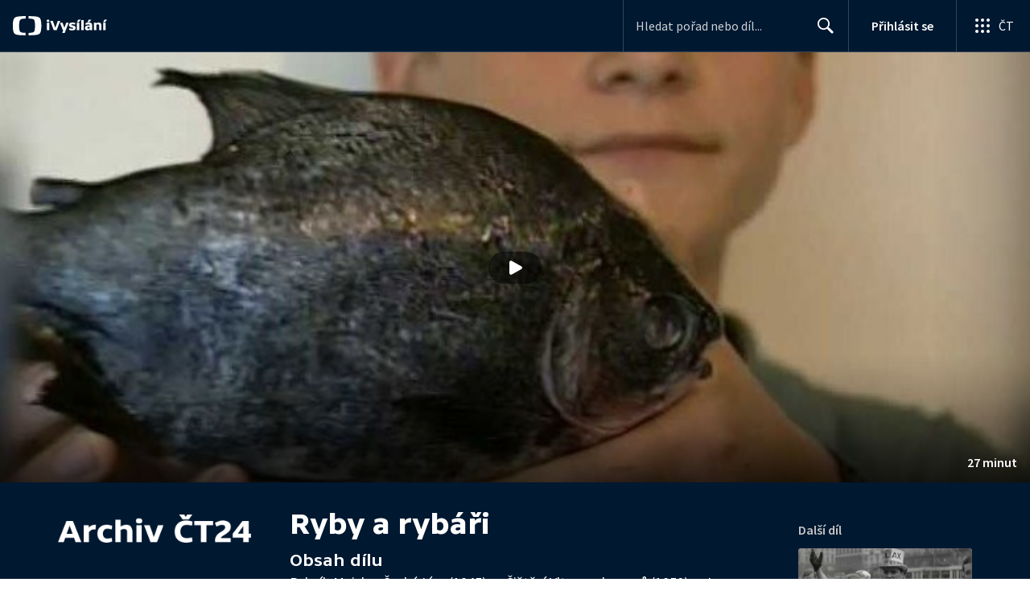

--- FILE ---
content_type: text/html; charset=utf-8
request_url: https://www.ceskatelevize.cz/porady/10116288585-archiv-ct24/217411058210011/
body_size: 55124
content:
<!DOCTYPE html><html lang="cs"><head><link as="style" href="https://ctfs.ceskatelevize.cz/static/v8.19/assets/common.css" rel="preload"/><link as="style" href="https://ctfs.ceskatelevize.cz/static/v8.19/assets/header.css" rel="preload"/><meta charSet="utf-8"/><link href="/ivysilani/favicon.ico" rel="icon" sizes="any"/><link href="/ivysilani/favicon.svg" rel="icon" type="image/svg+xml"/><link href="https://ctfs.ceskatelevize.cz/img/K1OH_yXzAqgyun5lr0zJC5mgaNuE78TnB2VXUZjmr4M/rs:fit:180:180/plain/s3/static/ivysilani/favicon.png" rel="apple-touch-icon"/><link href="/ivysilani/manifest.webmanifest" rel="manifest"/><meta content="width=device-width, initial-scale=1.0" name="viewport"/><link href="https://ctfs.ceskatelevize.cz/static/v8.19/assets/common.css" rel="stylesheet" type="text/css"/><link href="https://ctfs.ceskatelevize.cz/static/v8.19/assets/header.css" rel="stylesheet" type="text/css"/><script src="https://ctfs.ceskatelevize.cz/static/v8.19/assets/common.js" type="application/javascript"></script><script src="https://ctfs.ceskatelevize.cz/static/v8.19/assets/header.js" type="application/javascript"></script><title>Ryby a rybáři - Archiv ČT24 | Česká televize</title><link href="https://www.ceskatelevize.cz/porady/10116288585-archiv-ct24/217411058210011/" rel="canonical"/><meta content="@CzechTV" name="twitter:site" property="twitter:site"/><meta content="44097371" name="twitter:site:id" property="twitter:site:id"/><meta content="summary_large_image" name="twitter:card" property="twitter:card"/><meta content="video.episode" name="og:type" property="og:type"/><meta content="index, follow" name="robots" property="robots"/><meta content="Rybník Mnich u České Lípy (1945) — Čištění Vltavy od sumců (1950) — Lov pstruhů pomocí elektrického proudu (1956) — Závody v lovení ryb v Čelákovicích (1959) — Mistrovství republiky v rybolovu (1965) — Jan Werich oslavuje rybařením (1965) — Dlouholetý rybář Josef Michálek chytil velkého sumce (1974) — Statisíce ryb v blízkosti elektrárny (1978) — Výlov komorových rybníků s plůdkem kapra (1980) — Rybář Josef Kosař ulovil mohutného sumce (1981) — První noční závody rybářů (1981) — Týdenní táboření pro pionýry jako odměna od Českého rybářského svazu (1981) — Výzkumný ústav rybářský a hydrobiologický (1981) — Zájmový kroužek sportovního rybolovu pro děti (1982) — Střední rybářská technická škola - praktické maturitní zkoušky (1983) — Rybářské pruty z dutého laminátu (1984) — 16. ročník rybářského klání mladých rybářů (1984) — Výroba rybářských vlasců (1985) — Soutěž zručnosti rybářské mládeže (1988) — Velká cena Hradce Králové - závod dvojic v lovu ryb udicí (1989) — Výroba síťoviny (1989) — Mimořádný sjezd Českého rybářského svazu (1990) — Úlovek osmi neobvykle velkých sumců (1997) — Mladík ulovil piraňu (1998) — Jiří Černý ulovil mohutného tolstolobika (1998) — Rybaření na pražských vltavských březích (1999) — Lososi se vrátili do českých řek (2002) — Mušovský gibon - obří kapr (2004) — Záchrana úhořů (2005)" name="description" property="description"/><meta content="Ryby a rybáři - Archiv ČT24 | Česká televize" name="og:title" property="og:title"/><meta content="https://www.ceskatelevize.cz/porady/10116288585-archiv-ct24/217411058210011/" name="og:url" property="og:url"/><meta content="https://ctfs.ceskatelevize.cz/img/u3pBKj_FXrOHbo1VxP5L1zyOaQF3OrSY6yjSkS-R9yE/rs:fit:1005:565/plain/s3/porady-s3/episode/6488455aa713ac872008102d/card/archiv-ct24-102-1714581577.jpg" name="og:image" property="og:image"/><meta content="https://player.ceskatelevize.cz/?origin=iVysilani&amp;autoStart=true&amp;width=100%25&amp;client=iVysilaniWeb&amp;title=Ryby+a+ryb%C3%A1%C5%99i&amp;IDEC=217411058210011" name="og:video" property="og:video"/><meta content="Rybník Mnich u České Lípy (1945) — Čištění Vltavy od sumců (1950) — Lov pstruhů pomocí elektrického proudu (1956) — Závody v lovení ryb v Čelákovicích (1959) — Mistrovství republiky v rybolovu (1965) — Jan Werich oslavuje rybařením (1965) — Dlouholetý rybář Josef Michálek chytil velkého sumce (1974) — Statisíce ryb v blízkosti elektrárny (1978) — Výlov komorových rybníků s plůdkem kapra (1980) — Rybář Josef Kosař ulovil mohutného sumce (1981) — První noční závody rybářů (1981) — Týdenní táboření pro pionýry jako odměna od Českého rybářského svazu (1981) — Výzkumný ústav rybářský a hydrobiologický (1981) — Zájmový kroužek sportovního rybolovu pro děti (1982) — Střední rybářská technická škola - praktické maturitní zkoušky (1983) — Rybářské pruty z dutého laminátu (1984) — 16. ročník rybářského klání mladých rybářů (1984) — Výroba rybářských vlasců (1985) — Soutěž zručnosti rybářské mládeže (1988) — Velká cena Hradce Králové - závod dvojic v lovu ryb udicí (1989) — Výroba síťoviny (1989) — Mimořádný sjezd Českého rybářského svazu (1990) — Úlovek osmi neobvykle velkých sumců (1997) — Mladík ulovil piraňu (1998) — Jiří Černý ulovil mohutného tolstolobika (1998) — Rybaření na pražských vltavských březích (1999) — Lososi se vrátili do českých řek (2002) — Mušovský gibon - obří kapr (2004) — Záchrana úhořů (2005)" name="og:description" property="og:description"/><meta content="Ryby a rybáři - Archiv ČT24 | Česká televize" name="twitter:title" property="twitter:title"/><meta content="https://ctfs.ceskatelevize.cz/img/u3pBKj_FXrOHbo1VxP5L1zyOaQF3OrSY6yjSkS-R9yE/rs:fit:1005:565/plain/s3/porady-s3/episode/6488455aa713ac872008102d/card/archiv-ct24-102-1714581577.jpg" name="twitter:image" property="twitter:image"/><meta content="Ryby a rybáři - Archiv ČT24 | Česká televize" name="twitter:image:alt" property="twitter:image:alt"/><meta content="Rybník Mnich u České Lípy (1945) — Čištění Vltavy od sumců (1950) — Lov pstruhů pomocí elektrického proudu (1956) — Závody v lovení ryb v Čelákovicích (1959) — Mistrovství republiky v rybolovu (1965) — Jan Werich oslavuje rybařením (1965) — Dlouholetý rybář Josef Michálek chytil velkého sumce (1974) — Statisíce ryb v blízkosti elektrárny (1978) — Výlov komorových rybníků s plůdkem kapra (1980) — Rybář Josef Kosař ulovil mohutného sumce (1981) — První noční závody rybářů (1981) — Týdenní táboření pro pionýry jako odměna od Českého rybářského svazu (1981) — Výzkumný ústav rybářský a hydrobiologický (1981) — Zájmový kroužek sportovního rybolovu pro děti (1982) — Střední rybářská technická škola - praktické maturitní zkoušky (1983) — Rybářské pruty z dutého laminátu (1984) — 16. ročník rybářského klání mladých rybářů (1984) — Výroba rybářských vlasců (1985) — Soutěž zručnosti rybářské mládeže (1988) — Velká cena Hradce Králové - závod dvojic v lovu ryb udicí (1989) — Výroba síťoviny (1989) — Mimořádný sjezd Českého rybářského svazu (1990) — Úlovek osmi neobvykle velkých sumců (1997) — Mladík ulovil piraňu (1998) — Jiří Černý ulovil mohutného tolstolobika (1998) — Rybaření na pražských vltavských březích (1999) — Lososi se vrátili do českých řek (2002) — Mušovský gibon - obří kapr (2004) — Záchrana úhořů (2005)" name="twitter:description" property="twitter:description"/><meta name="next-head-count" content="29"/><meta content="app-id=436780264" name="apple-itunes-app"/><script>var dataLayer = dataLayer || [];dataLayer.push({
                "page": { "section": "iVysilani" },
                "app": {"version": "1.175.0", "platform": "Web"
              }})</script><script>(function(w,d,s,l,i){w[l]=w[l]||[];w[l].push({'gtm.start':
new Date().getTime(),event:'gtm.js'});var f=d.getElementsByTagName(s)[0],
j=d.createElement(s),dl=l!='dataLayer'?'&l='+l:'';j.async=true;j.src=
'https://www.googletagmanager.com/gtm.js?id='+i+dl;var n=d.querySelector('[nonce]');
n&&j.setAttribute('nonce',n.nonce||n.getAttribute('nonce'));f.parentNode.insertBefore(j,f);
})(window,document,'script','dataLayer','GTM-WR543Z2');
</script><link as="style" href="https://ctfs.ceskatelevize.cz/static/assets/css/fonts.css" rel="preload"/><link href="https://ctfs.ceskatelevize.cz/static/assets/css/fonts.css" rel="stylesheet"/><link href="https://ctfs.ceskatelevize.cz/static" rel="dns-prefetch"/><link crossorigin="anonymous" href="https://ctfs.ceskatelevize.cz/static" rel="preconnect"/><script>window.ctGetConsentStatus = Promise.race([new Promise((resolve) => {
      window.ctSetConsentStatus = resolve;
  }), new Promise((_, reject) =>
  { setTimeout(() => reject(new Error("Consent status unavailable")), 60000) })]);</script><script async="" src="https://ctfs.ceskatelevize.cz/static/scripts/cmp/v2.1/cmp.js" type="text/javascript"></script><link rel="preload" href="https://ctfs.ceskatelevize.cz/ivysilani/_next/static/css/ab75137477b02190.css" as="style"/><link rel="stylesheet" href="https://ctfs.ceskatelevize.cz/ivysilani/_next/static/css/ab75137477b02190.css" data-n-g=""/><link rel="preload" href="https://ctfs.ceskatelevize.cz/ivysilani/_next/static/css/751f7b4c50c9daf4.css" as="style"/><link rel="stylesheet" href="https://ctfs.ceskatelevize.cz/ivysilani/_next/static/css/751f7b4c50c9daf4.css" data-n-p=""/><link rel="preload" href="https://ctfs.ceskatelevize.cz/ivysilani/_next/static/css/79296d6991dccbda.css" as="style"/><link rel="stylesheet" href="https://ctfs.ceskatelevize.cz/ivysilani/_next/static/css/79296d6991dccbda.css" data-n-p=""/><noscript data-n-css=""></noscript><script defer="" nomodule="" src="https://ctfs.ceskatelevize.cz/ivysilani/_next/static/chunks/polyfills-c67a75d1b6f99dc8.js"></script><script src="https://ctfs.ceskatelevize.cz/ivysilani/_next/static/chunks/webpack-accfc53a56c894c3.js" defer=""></script><script src="https://ctfs.ceskatelevize.cz/ivysilani/_next/static/chunks/framework-fcde0cfcf1dbecfa.js" defer=""></script><script src="https://ctfs.ceskatelevize.cz/ivysilani/_next/static/chunks/main-21c6d520751cd8cb.js" defer=""></script><script src="https://ctfs.ceskatelevize.cz/ivysilani/_next/static/chunks/pages/_app-8fe85aec572c81cd.js" defer=""></script><script src="https://ctfs.ceskatelevize.cz/ivysilani/_next/static/chunks/9740-ac9e3d219c55fb02.js" defer=""></script><script src="https://ctfs.ceskatelevize.cz/ivysilani/_next/static/chunks/763-97614a29351f440d.js" defer=""></script><script src="https://ctfs.ceskatelevize.cz/ivysilani/_next/static/chunks/118-afb5dfa3bb372b7a.js" defer=""></script><script src="https://ctfs.ceskatelevize.cz/ivysilani/_next/static/chunks/3367-c14fcb8166d518b9.js" defer=""></script><script src="https://ctfs.ceskatelevize.cz/ivysilani/_next/static/chunks/3107-fe2019b15533a9f4.js" defer=""></script><script src="https://ctfs.ceskatelevize.cz/ivysilani/_next/static/chunks/637-9aaa3be1cd003b6d.js" defer=""></script><script src="https://ctfs.ceskatelevize.cz/ivysilani/_next/static/chunks/6875-63c382d3d4225976.js" defer=""></script><script src="https://ctfs.ceskatelevize.cz/ivysilani/_next/static/chunks/3988-15eff89882d9542b.js" defer=""></script><script src="https://ctfs.ceskatelevize.cz/ivysilani/_next/static/chunks/3256-db9843b5e5c853fa.js" defer=""></script><script src="https://ctfs.ceskatelevize.cz/ivysilani/_next/static/chunks/9240-5efb5997779c3870.js" defer=""></script><script src="https://ctfs.ceskatelevize.cz/ivysilani/_next/static/chunks/7579-4c316ef8b169467a.js" defer=""></script><script src="https://ctfs.ceskatelevize.cz/ivysilani/_next/static/chunks/3221-057445f8dcd09043.js" defer=""></script><script src="https://ctfs.ceskatelevize.cz/ivysilani/_next/static/chunks/5375-d0a11986c50482d5.js" defer=""></script><script src="https://ctfs.ceskatelevize.cz/ivysilani/_next/static/chunks/1282-5c7e7ffb08387db0.js" defer=""></script><script src="https://ctfs.ceskatelevize.cz/ivysilani/_next/static/chunks/458-530aa24fb151e19b.js" defer=""></script><script src="https://ctfs.ceskatelevize.cz/ivysilani/_next/static/chunks/3444-b7274bba52cd1da3.js" defer=""></script><script src="https://ctfs.ceskatelevize.cz/ivysilani/_next/static/chunks/9811-6054b21d2f3010c2.js" defer=""></script><script src="https://ctfs.ceskatelevize.cz/ivysilani/_next/static/chunks/2209-a112e47123069751.js" defer=""></script><script src="https://ctfs.ceskatelevize.cz/ivysilani/_next/static/chunks/9247-f745c43cd0a061e0.js" defer=""></script><script src="https://ctfs.ceskatelevize.cz/ivysilani/_next/static/chunks/5175-bfce9c95fbe1a0f7.js" defer=""></script><script src="https://ctfs.ceskatelevize.cz/ivysilani/_next/static/chunks/7115-6d949024d8196616.js" defer=""></script><script src="https://ctfs.ceskatelevize.cz/ivysilani/_next/static/chunks/4641-6b7cd751b3a373d3.js" defer=""></script><script src="https://ctfs.ceskatelevize.cz/ivysilani/_next/static/chunks/2335-b2e394591298f2a2.js" defer=""></script><script src="https://ctfs.ceskatelevize.cz/ivysilani/_next/static/chunks/8463-7c2f8a72788c0bec.js" defer=""></script><script src="https://ctfs.ceskatelevize.cz/ivysilani/_next/static/chunks/pages/porady/%5BshowIdWithCode%5D/%5Bid%5D-d377aaaafa2dca76.js" defer=""></script><script src="https://ctfs.ceskatelevize.cz/ivysilani/_next/static/jk2NHigD019mPhZxVtZUi/_buildManifest.js" defer=""></script><script src="https://ctfs.ceskatelevize.cz/ivysilani/_next/static/jk2NHigD019mPhZxVtZUi/_ssgManifest.js" defer=""></script><style id="server-side-styles">.transparent-0-2-1 {
  z-index: 100;
  position: absolute;
}
.header-0-2-2 {
  width: 100%;
}
.fallBackHeader-0-2-3 {
  z-index: 1;
}
.darkBackground-0-2-4 {
  background-color: #001830;
}
.toastContainer-0-2-73 {
  top: 16px;
  right: 16px;
  padding: 0;
  transition: top 0.36s cubic-bezier(0, 0, 0.3, 1);
  margin-left: 16px;
}
.toastContainer-0-2-73.shiftNotification {
  top: 73px;
}
@media (min-width: 768px) {
  .toastContainer-0-2-73.shiftNotification {
    top: 81px;
  }
}
  .title-0-2-59.row {
    font-size: 1.5rem;
    margin-top: 10px;
    font-family: TvSansScreen, sans-serif;
    font-weight: 500;
    line-height: 1.75rem;
    letter-spacing: 0;
  }
@media (max-width: 639px) {
  .title-0-2-59.row {
    font-size: 1.125rem;
    margin-top: 0;
    font-family: TvSansScreen, sans-serif;
    font-weight: 500;
    line-height: 1.375rem;
    letter-spacing: 0;
  }
}
  .relatedProgrammes-0-2-56 {
    padding-top: 24px;
    padding-bottom: 24px;
  }
@media (min-width: 768px) {
  .relatedProgrammes-0-2-56 {
    padding-top: 40px;
    padding-bottom: 40px;
  }
}
  .title-0-2-57 {
    color: #041e42;
    font-size: 1.75rem;
    margin-top: 0;
    font-family: TvSansScreen, sans-serif;
    font-weight: 700;
    line-height: 2rem;
    margin-bottom: 16px;
    letter-spacing: 0;
  }
@media (min-width: 768px) {
  .title-0-2-57 {
    font-size: 2.25rem;
    font-family: TvSansScreen, sans-serif;
    line-height: 2.5rem;
    letter-spacing: -0.025rem;
  }
}
  .inverted-0-2-58 {
    color: #fff;
  }
  .inverted-0-2-58 h2 {
    color: #fff;
  }
  .flex-0-2-60 {
    display: flex;
    box-sizing: border-box;
  }
  .wrapper-0-2-61 {
    gap: 64px;
    display: flex;
    flex-wrap: wrap;
    box-sizing: border-box;
    padding-top: 24px;
    container-type: inline-size;
    flex-direction: row;
    padding-bottom: 24px;
  }
@media (min-width: 768px) {
  .wrapper-0-2-61 {
    padding-top: 32px;
    padding-bottom: 32px;
  }
}
  .title-0-2-62 {
    font-size: 1.75rem;
    box-sizing: border-box;
    margin-top: 0;
    font-family: TvSansScreen, sans-serif;
    font-weight: 700;
    line-height: 2rem;
    margin-bottom: 16px;
    letter-spacing: 0;
  }
@media (min-width: 768px) {
  .title-0-2-62 {
    font-size: 2.25rem;
    font-family: TvSansScreen, sans-serif;
    line-height: 2.5rem;
    letter-spacing: -0.025rem;
  }
}
  .list-0-2-63 {
    gap: 24px;
    margin: 0;
    display: grid;
    padding: 0;
    box-sizing: border-box;
    list-style: none;
    grid-template-columns: 1fr 1fr;
  }
@media (min-width: 768px) {
  .list-0-2-63 {
    gap: 24px 32px;
    display: flex;
    flex-wrap: wrap;
    align-self: center;
    flex-direction: row;
  }
}
  .listItem-0-2-64 {
    box-sizing: border-box;
  }
  .anchor-0-2-65 {
    gap: 8px;
    display: flex;
    box-sizing: border-box;
    align-items: center;
    text-decoration: none;
  }
@media (min-width: 768px) {
  .anchor-0-2-65 {
    margin: 0;
  }
}
  .anchor-0-2-65.focus-visible {
    border-radius: 4px;
  }
  .iconText-0-2-66 {
    width: 100%;
    margin: 0;
    font-size: 1rem;
    box-sizing: border-box;
    font-family: SourceSansPro, sans-serif;
    line-height: 1.375rem;
    letter-spacing: 0;
  }
  .button-0-2-67 {
    gap: 8px;
    cursor: pointer;
    max-width: fit-content;
    box-sizing: border-box;
    align-items: center;
    padding-right: 5px;
  }
@media (min-width: 768px) {
  .button-0-2-67 {
    align-self: initial;
  }
}
  .button-0-2-67.focus-visible {
    border-radius: 4px;
  }
  .noShrink-0-2-68 {
    flex-shrink: 0;
  }
  .wrapper-d4-0-2-69 {
    background-color: #001830;
  }
  .title-d5-0-2-70 {
    color: #ffffff;
  }
  .anchor-d6-0-2-71 {
    color: #c6c6c6;
  }
  .button-d7-0-2-72 {
    color: #c6c6c6;
  }
  .content-0-2-8 {
    padding-bottom: 40px;
  }
  .iframe-0-2-11 {
    top: 0;
    left: 0;
    width: 100%;
    border: 0;
    height: 100%;
    position: absolute;
  }
  .provider-0-2-12 {
    background-color: transparent;
  }
  .list-0-2-37 {
    margin: 0;
    display: flex;
    padding: 0;
    list-style: none;
    align-items: center;
  }
  .meta-0-2-38 {
    color: #393939;
    font-size: 0.875rem;
    font-family: SourceSansPro, sans-serif;
    line-height: 1.25rem;
    letter-spacing: 0.0125rem;
  }
  .meta-0-2-38.inverted {
    color: white;
  }
  .propertyItem-0-2-39 {
    margin-right: 5px;
  }
  .bullet-0-2-40 {
    color: #6f6f6f;
  }
  .bullet-0-2-40.inverted {
    color: #a8a8a8;
  }
  .link-0-2-33 {
    display: block;
  }
  .logo-0-2-34 {
    width: 100%;
  }
  .image-0-2-35 {
    width: auto;
    height: auto;
    max-width: 100%;
    max-height: 200px;
  }
@media (max-width: 639px) {
  .image-0-2-35 {
    max-height: 96px;
  }
}
  .title-0-2-36 {
    color: #fff;
    font-size: 1.3125rem;
    font-family: TvSansScreen, sans-serif;
    font-weight: 700;
    line-height: 1.625rem;
    margin-bottom: 11px;
    letter-spacing: 0;
  }
@media (min-width: 640px) {
  .title-0-2-36 {
    font-size: 24px;
    font-family: TvSansScreen, sans-serif;
    font-weight: 700;
    line-height: 2.5rem;
    margin-bottom: 5px;
    letter-spacing: -0.27px;
  }
}
  .contentWrapper-0-2-26 {
    box-sizing: border-box;
  }
  .contentWrapper-0-2-26.darkTheme {
    background-color: #001830;
  }
  .content-0-2-27 {
    color: #fff;
    margin: auto;
    display: flex;
    max-width: 1136px;
    padding-top: 32px;
    align-content: space-between;
    flex-direction: row;
  }
@media (max-width: 1199px) {
  .content-0-2-27 {
    padding-top: 24px;
  }
}
@media (max-width: 1023px) {
  .content-0-2-27 {
    width: unset;
    align-content: flex-start;
  }
}
@media (max-width: 639px) {
  .content-0-2-27 {
    padding-top: 16px;
    align-content: flex-start;
  }
}
  .secondContent-0-2-28 {
    padding-top: 28.8px;
  }
  .leftColumn-0-2-29 {
    width: 240px;
    margin-top: 8px;
    max-height: 200px;
    text-align: left;
    margin-right: 48px;
  }
@media (max-width: 639px) {
  .leftColumn-0-2-29 {
    max-height: 96px;
  }
}
  .middleColumn-0-2-30 {
    width: calc(100% - 543px);
    margin-right: 39px;
  }
@media (max-width: 1023px) {
  .middleColumn-0-2-30 {
    width: 100%;
    margin-right: 0;
  }
}
@media (max-width: 359px) {
  .middleColumn-0-2-30 {
    width: 100%;
  }
}
  .middleColumn-0-2-30.isSmallDesktop {
    width: 712px;
    margin-right: 32px;
  }
  .middleColumn-0-2-30.isMobile {
    margin-right: 0;
  }
  .noLogoColumn-0-2-31 {
    width: 100%;
  }
  .rightColumn-0-2-32 {
    width: 216px;
    justify-content: end;
  }
@media (max-width: 1023px) {
  .rightColumn-0-2-32 {
    width: 100%;
  }
}
  .title-0-2-21 {
    margin: 0;
    font-size: 1.5rem;
    font-family: TvSansScreen, sans-serif;
    font-weight: 500;
    line-height: 1.75rem;
    letter-spacing: 0;
  }
@media (min-width: 640px) {
  .title-0-2-21 {
    font-size: 2.25rem;
    font-family: TvSansScreen, sans-serif;
    font-weight: 700;
    line-height: 2.5rem;
    letter-spacing: -0.025rem;
  }
}
  .subTitle-0-2-22 {
    margin: 9px 0 0 0;
    font-size: 1rem;
    font-family: TvSansScreen, sans-serif;
    font-weight: 500;
    line-height: 1.25rem;
    letter-spacing: 0;
  }
@media (min-width: 1024px) {
  .subTitle-0-2-22 {
    margin: 6px 0 0 0;
    font-size: 1.3125rem;
    font-family: TvSansScreen, sans-serif;
    font-weight: 500;
    line-height: 1.625rem;
    letter-spacing: 0;
  }
}
  .subTitlePrefix-0-2-23 {
    color: #c6c6c6;
  }
  .topSection-0-2-24 {
    padding-bottom: 20px;
  }
@media (min-width: 1024px) {
  .topSection-0-2-24 {
    padding-bottom: 12px;
  }
}
  .description-0-2-25 {
    margin: 6px 0 0 0;
    font-size: 1.125rem;
    font-family: SourceSansPro, sans-serif;
    line-height: 1.5rem;
    letter-spacing: 0;
  }
@media (min-width: 1024px) {
  .description-0-2-25 {
    margin: 29px 0 0 0;
  }
}
  .row-0-2-42 {
    width: 100%;
    display: flex;
    padding: 11px 16px;
    box-sizing: content-box;
    margin-left: -16px;
    background-color: #001830;
  }
  .row-0-2-42.hover {
    background-color: #0a3368;
  }
  .row-0-2-42.active {
    background-color: #124990;
  }
@media (min-width: 640px) {
  .row-0-2-42 {
    padding: 7px;
    box-sizing: border-box;
    margin-left: 0;
    border-radius: 4px;
  }
}
  .index-0-2-43 {
    color: #c6c6c6;
    font-size: 0.875rem;
    min-width: 47px;
    box-sizing: border-box;
    text-align: right;
    font-family: SourceSansPro, sans-serif;
    line-height: 1.25rem;
    padding-top: 10px;
    padding-right: 8px;
    letter-spacing: 0.0125rem;
  }
@media (min-width: 640px) {
  .index-0-2-43 {
    font-size: 1rem;
    min-width: 56px;
    font-family: SourceSansPro, sans-serif;
    line-height: 1.375rem;
    padding-top: 21px;
    padding-right: 12px;
    letter-spacing: 0;
  }
}
  .title-0-2-44.row {
    margin-top: -2px;
    word-break: break-word;
    margin-bottom: 0;
  }
@media (min-width: 640px) {
  .title-0-2-44.row {
    font-size: 1.125rem;
    font-family: TvSansScreen, sans-serif;
    font-weight: 500;
    line-height: 1.375rem;
    letter-spacing: 0;
  }
}
  .title-0-2-44.row.active {
    color: #fff;
  }
  .description-0-2-45 {
    color: #c6c6c6;
    font-size: 0.875rem;
    font-family: SourceSansPro, sans-serif;
    line-height: 1.25rem;
    letter-spacing: 0.0125rem;
  }
@media (min-width: 640px) {
  .description-0-2-45 {
    font-size: 1rem;
    font-family: SourceSansPro, sans-serif;
    line-height: 1.375rem;
    letter-spacing: 0;
  }
}
  .imageWrapper-0-2-46 div[class^="bottomWrapper-"] {
    position: initial;
  }
  .imageWrapper-0-2-46 div[class^="durationPlayButtonWrapper-"] {
    display: flex;
    justify-content: center;
  }
  .button-0-2-41 {
    margin-top: 16px;
  }
  .content-0-2-9 {
    height: 100%;
    margin: auto;
    position: relative;
    max-height: min(800px, calc(100vh - 177px));
    min-height: 180px;
    aspect-ratio: 16 / 9;
  }
@media (min-width: 768px) {
  .content-0-2-9 {
    max-height: min(800px, calc(100vh - 185px));
  }
}
  .wrapper-0-2-10 {
    background-color: #000;
  }
  .title-0-2-55.row {
    font-size: 1.125rem;
    font-family: TvSansScreen, sans-serif;
    font-weight: 500;
    line-height: 1.375rem;
    letter-spacing: 0;
  }
@media (min-width: 640px) {
  .title-0-2-55.row {
    font-size: 1.5rem;
    font-family: TvSansScreen, sans-serif;
    font-weight: 500;
    line-height: 1.75rem;
    letter-spacing: 0;
  }
}
  .content-0-2-52 {
    color: #393939;
    margin: 0 0 4px 0;
    display: -webkit-box;
    overflow: hidden;
    font-size: 0.875rem;
    box-orient: vertical;
    line-clamp: 4;
    font-family: SourceSansPro, sans-serif;
    line-height: 1.25rem;
    text-overflow: ellipsis;
    letter-spacing: 0.0125rem;
  }
  .content-0-2-52.inverted {
    color: #e0e0e0;
  }
@media (min-width: 640px) {
  .content-0-2-52 {
    margin: 0 0 10px 0;
    overflow: auto;
    font-size: 1rem;
    font-family: SourceSansPro, sans-serif;
    line-height: 1.375rem;
    letter-spacing: 0;
    -webkit-line-clamp: unset;
  }
}
  .season-0-2-53 {
    color: #6f6f6f;
  }
  .season-0-2-53.inverted {
    color: #c6c6c6;
  }
  .cardMeta-0-2-54, .cardMeta-0-2-54.row {
    width: 112px !important;
    min-width: 112px !important;
  }
@media (min-width: 640px) {
  .cardMeta-0-2-54, .cardMeta-0-2-54.row {
    width: 216px !important;
    min-width: 216px !important;
  }
}
@media (min-width: 1024px) {
  .cardMeta-0-2-54, .cardMeta-0-2-54.row {
    width: 272px !important;
    min-width: 272px !important;
  }
}
  .wrapper-0-2-47 {
    color: #FFF;
    cursor: pointer;
    display: block;
    margin-bottom: 23px;
  }
  .wrapper-0-2-47:after {
    clear: both;
    content: " ";
    display: block;
  }
@media (min-width: 1024px) {
  .wrapper-0-2-47 {
    display: grid;
    padding-top: 0;
  }
}
  .card-0-2-48 {
    float: left;
    width: 128px;
  }
@media (min-width: 1024px) {
  .card-0-2-48 {
    width: 216px;
    grid-row: 2;
    margin-bottom: 14px;
  }
}
  .next-0-2-49 {
    color: #c6c6c6;
    padding: 5px 0 0 140px;
    font-size: 0.875rem;
    font-family: SourceSansPro, sans-serif;
    font-weight: 600;
    line-height: 1.25rem;
    letter-spacing: 0.0125rem;
  }
@media (min-width: 1024px) {
  .next-0-2-49 {
    padding: 16px 0 12px 0;
    grid-row: 1;
    font-size: 1rem;
    font-family: SourceSansPro, sans-serif;
    font-weight: 600;
    line-height: 1.375rem;
    letter-spacing: 0;
  }
}
  .title-0-2-50 {
    font-size: 1rem;
    font-family: TvSansScreen, sans-serif;
    font-weight: 500;
    line-height: 1.25rem;
    padding-left: 140px;
    letter-spacing: 0;
  }
@media (min-width: 1024px) {
  .title-0-2-50 {
    grid-row: 3;
    padding-left: 0;
  }
}
  .videoCardTitle-0-2-51 {
    margin-top: -2px;
  }
  .broadcastDates-0-2-13 {
    margin-bottom: 19px;
  }
@media (min-width: 640px) {
  .broadcastDates-0-2-13 {
    margin-bottom: 11px;
  }
}
@media (min-width: 1024px) {
  .broadcastDates-0-2-13 {
    margin-bottom: 21px;
  }
}
  .descriptionTitle-0-2-14 {
    margin: 0;
    display: inline-block;
    font-size: 1.3125rem;
    font-family: TvSansScreen, sans-serif;
    font-weight: 500;
    line-height: 1.625rem;
    letter-spacing: 0;
  }
  .secondaryTitle-0-2-15 {
    margin-top: 23px;
    margin-bottom: 15px;
  }
  .navigation-0-2-16 {
    margin-bottom: 11px;
  }
  .description-0-2-17 {
    font-size: 1.125rem;
    max-width: 740px;
    margin-top: 3px;
    font-family: SourceSansPro, sans-serif;
    line-height: 1.5rem;
    letter-spacing: 0;
  }
  .description-0-2-17 p:first-of-type {
    margin-top: 0;
  }
  .description-0-2-17 p:last-of-type {
    margin-bottom: 0;
  }
  .categories-0-2-18 {
    grid-area: frontendIdList;
    align-self: start;
    margin-top: 14px;
    align-content: flex-end;
  }
  .seriesMetadata-0-2-19 {
    grid-area: seriesMetadata;
    align-self: end;
    margin-top: 9px;
  }
  .recipes-0-2-20 {
    margin: 0;
    padding: 0;
  }
  .recipes-0-2-20 li {
    list-style: none;
    margin-top: -4px;
  }
  .recipes-0-2-20 li a {
    display: block;
    padding: 4px 0;
    font-size: 1.125rem;
    font-family: SourceSansPro, sans-serif;
    line-height: 1.5rem;
    margin-bottom: 4px;
    letter-spacing: 0;
  }
  .recipes-0-2-20 li:last-child a {
    margin-bottom: 0;
  }
  .content-0-2-5 {
    padding-bottom: 24px;
  }
@media (min-width: 768px) {
  .content-0-2-5 {
    padding-bottom: 40px;
  }
}
  .topSeparator-0-2-6 {
    margin-bottom: 48px;
  }
@media (max-width: 1023px) {
  .topSeparator-0-2-6 {
    margin-bottom: 34px;
  }
}
@media (max-width: 639px) {
  .topSeparator-0-2-6 {
    margin-top: 0;
    margin-bottom: 24px;
  }
}
  .episodeListContent-0-2-7 {
    padding-top: 16px;
  }
@media (max-width: 1023px) {
  .episodeListContent-0-2-7 {
    padding-top: 7px;
  }
}
@media (max-width: 639px) {
  .episodeListContent-0-2-7 {
    padding-top: 32px;
  }
}</style></head><body class="ctst_1ajuk800"><div id="__next"><script type="application/ld+json">{"@context":"https://schema.org","@type":"WebSite","name":"Česká televize","alternateName":["ČT","Česká veřejnoprávní televize"],"url":"https://www.ceskatelevize.cz/ivysilani/","sameAs":["https://www.facebook.com/iVysilani/","https://twitter.com/CzechTV","https://www.instagram.com/ceskatelevize/","https://cs.wikipedia.org/wiki/%C4%8Cesk%C3%A1_televize"],"potentialAction":{"@type":"SearchAction","target":"https://www.ceskatelevize.cz/ivysilani/hledani/?keyword={search_term_string}","query-input":"required name=search_term_string"}}</script><div class="header-0-2-2 darkBackground-0-2-4"><header style="" class="ctg ctg-header ctg-header-header ctg-header-hide-global-menu ctg-header- ctg-header-vecko ctg-header-header-dark" data-testid="ctg-header"><div aria-hidden="true" class="ctg-header-input-mobile visible"><form id="ctg-header-searchForm-mobile" class="ctg-header-input-wrapper" action="/ivysilani/hledani/" data-testid="ctg-header-searchForm-mobile"><div class="ctg-header-scrim ctg-header-scrim--transparent"></div><label for="ctg-header-searchInputMobile" class="ctg-sr-only">Hledání</label> <input type="search" placeholder="Hledat pořad nebo díl..." required="" minlength="3" maxlength="50" name="keyword" id="ctg-header-searchInputMobile" class="ctg-header-input" value="" data-testid="ctg-header-searchInput-mobile"/> <button form="ctg-header-searchForm-mobile" class="ctg-header-searchForm-mobile-button" type="submit" name="hledat"><svg xmlns="http://www.w3.org/2000/svg" aria-hidden="true" class="ctg-header-search-open-button-icon" width="24" height="24" viewBox="0 0 24 24"><g fill="none" fill-rule="evenodd"><text fill="#6F6F6F" font-family="SourceSansPro-Regular, Source Sans Pro" font-size="14" letter-spacing=".2" transform="translate(-32 -8)"><tspan x="17.05" y="64.45">Search</tspan></text><path fill="#041E42" class="ctg-icon-fill" d="M9.5 2a7.5 7.5 0 0 1 5.83 12.22c.4-.07.83.03 1.17.3l.11.1 4.43 4.3a1.5 1.5 0 0 1-1.97 2.26l-.11-.1-4.43-4.3a1.5 1.5 0 0 1-.44-1.35A7.5 7.5 0 1 1 9.5 2zm0 1.8a5.7 5.7 0 1 0 0 11.4 5.7 5.7 0 0 0 0-11.4z"/></g></svg></button></form></div><a title="Úvodní stránka iVysílání" href="/ivysilani/" class="ctg-header-logo-link" data-testid="ctg-header-logo-link"> <img alt="iVysílání - logo" aria-hidden="true" class="ctg-header-logo inverted" src="https://ctfs.ceskatelevize.cz/static/v8.19/assets/images/ivysilani_onDark.ab6917666b20cb702da012b12652cb96.svg" height="24"/> <img alt="iVysílání - logo" aria-hidden="true" class="ctg-header-logo" src="https://ctfs.ceskatelevize.cz/static/v8.19/assets/images/ivysilani.40364905e6d8c597d722605b08a95b0d.svg" height="24"/>     </a><nav aria-label="Globální menu" class="ctg-header-nav"><ul class="ctg-header-menu ctg-flex"><li><a data-menutype="shp" href="/ivysilani/">iVysílání</a></li><li><a data-menutype="shp" href="https://ct24.ceskatelevize.cz/">ČT24</a></li><li><a data-menutype="shp" href="https://sport.ceskatelevize.cz/">Sport</a></li><li><a data-menutype="shp" href="https://decko.ceskatelevize.cz/">Déčko</a></li><li><a data-menutype="shp" href="https://www.ceskatelevize.cz/tv-program/">TV Program</a></li><li><a data-menutype="shp" href="/zive/">Živě</a></li><li><a data-menutype="shp" href="https://poplatky.ceskatelevize.cz/">TV poplatky</a></li></ul></nav><button aria-label="Zobrazit vyhledávací formulář" aria-expanded="false" class="ctg-header-search-button visible"><svg xmlns="http://www.w3.org/2000/svg" aria-hidden="true" class="ctg-header-search-button-icon" width="24" height="24" viewBox="0 0 24 24"><g fill="none" fill-rule="evenodd"><text fill="#6F6F6F" font-family="SourceSansPro-Regular, Source Sans Pro" font-size="14" letter-spacing=".2" transform="translate(-32 -8)"><tspan x="17.05" y="64.45">Search</tspan></text><path fill="#041E42" class="ctg-icon-fill" d="M9.5 2a7.5 7.5 0 0 1 5.83 12.22c.4-.07.83.03 1.17.3l.11.1 4.43 4.3a1.5 1.5 0 0 1-1.97 2.26l-.11-.1-4.43-4.3a1.5 1.5 0 0 1-.44-1.35A7.5 7.5 0 1 1 9.5 2zm0 1.8a5.7 5.7 0 1 0 0 11.4 5.7 5.7 0 0 0 0-11.4z"/></g></svg></button> <button aria-label="Zavřít vyhledávací formulář" class="ctg-header-search-close-button visible ctg-header-hidden"><svg xmlns="http://www.w3.org/2000/svg" aria-hidden="true" class="ctg-header-search-close-button-icon" width="24" height="24" viewBox="0 0 24 24"><g fill="none" fill-rule="evenodd"><text fill="#6F6F6F" font-family="SourceSansPro-Regular, Source Sans Pro" font-size="14" letter-spacing=".2" transform="translate(-32 -8)"><tspan x="21.16" y="64.45">Close</tspan></text><path fill="#041E42" class="ctg-icon-fill" d="M5.61 4.21l.1.08L12 10.6l6.3-6.3a1 1 0 0 1 1.49 1.32l-.08.1L13.4 12l6.3 6.3a1 1 0 0 1-1.32 1.49l-.1-.08L12 13.4l-6.3 6.3a1 1 0 0 1-1.49-1.32l.08-.1L10.6 12 4.3 5.7a1 1 0 0 1 1.32-1.49z"/></g></svg></button><div class="ctg-header-input-desktop visible"><form id="ctg-header-searchForm-desktop" class="ctg-header-input-wrapper" action="/ivysilani/hledani/" data-testid="ctg-header-searchForm"><label for="ctg-header-searchInput" class="ctg-sr-only">Hledání</label> <input type="search" placeholder="Hledat pořad nebo díl..." required="" minlength="3" maxlength="50" name="keyword" id="ctg-header-searchInput" class="ctg-header-input" value="" data-testid="ctg-header-searchInput"/> <button form="ctg-header-searchForm-desktop" type="submit" data-testid="ctg-header-search-submit">Hledat <svg xmlns="http://www.w3.org/2000/svg" aria-hidden="true" class="ctg-header-input-icon" width="24" height="24" viewBox="0 0 24 24"><g fill="none" fill-rule="evenodd"><text fill="#6F6F6F" font-family="SourceSansPro-Regular, Source Sans Pro" font-size="14" letter-spacing=".2" transform="translate(-32 -8)"><tspan x="17.05" y="64.45">Search</tspan></text><path fill="#041E42" class="ctg-icon-fill" d="M9.5 2a7.5 7.5 0 0 1 5.83 12.22c.4-.07.83.03 1.17.3l.11.1 4.43 4.3a1.5 1.5 0 0 1-1.97 2.26l-.11-.1-4.43-4.3a1.5 1.5 0 0 1-.44-1.35A7.5 7.5 0 1 1 9.5 2zm0 1.8a5.7 5.7 0 1 0 0 11.4 5.7 5.7 0 0 0 0-11.4z"/></g></svg></button></form></div><div class="ctg-header-profile ctg-header-"><button aria-label="Otevřít menu uživatele" aria-modal="false" aria-controls="profile-menu" aria-haspopup="menu" class="ctg-header-profile-wrapper ctg-header-profile-logged ctg-header--hidden"><div class="ctg-header-avatar"><img alt="avatar" aria-hidden="true" class="ctg-header-avatar-image" src="https://ctfs.ceskatelevize.cz/static/assets/images/grey-square.jpg"/> <svg class="ctg-header-avatar-placeholder" aria-hidden="true" width="22" height="22" viewBox="0 0 22 22" fill="none" xmlns="http://www.w3.org/2000/svg"><path fill-rule="evenodd" clip-rule="evenodd" d="M11.2884 21.9963L11 22L10.7946 21.9981L10.3679 21.9821L9.92563 21.9482L9.59958 21.9117L9.29452 21.8686L8.91349 21.8024L8.55618 21.7276L8.24713 21.6527L7.92599 21.5647L7.59969 21.4644L7.15708 21.3101L6.86241 21.1953L6.66441 21.1126L6.40063 20.9952L6.00481 20.803L5.74552 20.6663L5.46447 20.5078L5.21165 20.3557L4.77764 20.0722L4.41133 19.8093L4.12616 19.5883L3.84024 19.3512L3.61491 19.1524L3.36638 18.9201L3.02693 18.5783L2.89123 18.433C1.09579 16.4754 0 13.8656 0 11C0 4.92487 4.92487 0 11 0C17.0751 0 22 4.92487 22 11C22 13.882 20.8917 16.5051 19.0781 18.4663L18.778 18.7781L18.5804 18.971L18.3437 19.1895C18.1948 19.3233 18.0423 19.4529 17.8863 19.5783L17.534 19.8499L17.1798 20.1013L17.0369 20.1969L16.7885 20.3556L16.4146 20.5772L16.0773 20.7607L15.8602 20.8708L15.5994 20.9952L15.2249 21.1594L14.8429 21.3101L14.6461 21.3813L14.3681 21.4748L14.0061 21.5842L13.561 21.7003L13.165 21.787L13.0079 21.8172L12.7056 21.8686L12.3585 21.9169L11.9655 21.9582L11.6314 21.9822L11.2884 21.9963ZM11 14.4C8.66574 14.4 6.46705 15.5665 4.86351 17.5825C6.47185 19.083 8.62884 20 11 20C13.3716 20 15.529 19.0827 17.1367 17.5834C15.5958 15.6452 13.5048 14.4922 11.2721 14.4053L11 14.4ZM11 2C6.02944 2 2 6.02944 2 11C2 13.0897 2.71222 15.0131 3.90716 16.5407C5.71935 14.3535 8.22796 13 11 13C13.772 13 16.2806 14.3535 18.0919 16.5398C19.2878 15.0131 20 13.0897 20 11C20 6.02944 15.9706 2 11 2ZM11 4C12.7673 4 14.2 5.61177 14.2 7.6C14.2 9.58823 12.7673 12 11 12C9.23269 12 7.8 9.58823 7.8 7.6C7.8 5.61177 9.23269 4 11 4ZM11 5.4C10.045 5.4 9.2 6.35065 9.2 7.6C9.2 9.05646 10.2498 10.6 11 10.6C11.7502 10.6 12.8 9.05646 12.8 7.6C12.8 6.35065 11.955 5.4 11 5.4Z" fill="#041E42"/></svg></div><p class="ctg-header-profile-title">Moje ČT</p></button> <a class="ctg-header-profile-wrapper ctg-header-profile-not-logged ctg-header- ctg-header-prihlasit-se" href="/profil/prihlasit/" title="Přihlásit"><div class="ctg-header-avatar"><svg class="ctg-header-avatar-placeholder" aria-hidden="true" width="22" height="22" viewBox="0 0 22 22" fill="none" xmlns="http://www.w3.org/2000/svg"><path fill-rule="evenodd" clip-rule="evenodd" d="M11.2884 21.9963L11 22L10.7946 21.9981L10.3679 21.9821L9.92563 21.9482L9.59958 21.9117L9.29452 21.8686L8.91349 21.8024L8.55618 21.7276L8.24713 21.6527L7.92599 21.5647L7.59969 21.4644L7.15708 21.3101L6.86241 21.1953L6.66441 21.1126L6.40063 20.9952L6.00481 20.803L5.74552 20.6663L5.46447 20.5078L5.21165 20.3557L4.77764 20.0722L4.41133 19.8093L4.12616 19.5883L3.84024 19.3512L3.61491 19.1524L3.36638 18.9201L3.02693 18.5783L2.89123 18.433C1.09579 16.4754 0 13.8656 0 11C0 4.92487 4.92487 0 11 0C17.0751 0 22 4.92487 22 11C22 13.882 20.8917 16.5051 19.0781 18.4663L18.778 18.7781L18.5804 18.971L18.3437 19.1895C18.1948 19.3233 18.0423 19.4529 17.8863 19.5783L17.534 19.8499L17.1798 20.1013L17.0369 20.1969L16.7885 20.3556L16.4146 20.5772L16.0773 20.7607L15.8602 20.8708L15.5994 20.9952L15.2249 21.1594L14.8429 21.3101L14.6461 21.3813L14.3681 21.4748L14.0061 21.5842L13.561 21.7003L13.165 21.787L13.0079 21.8172L12.7056 21.8686L12.3585 21.9169L11.9655 21.9582L11.6314 21.9822L11.2884 21.9963ZM11 14.4C8.66574 14.4 6.46705 15.5665 4.86351 17.5825C6.47185 19.083 8.62884 20 11 20C13.3716 20 15.529 19.0827 17.1367 17.5834C15.5958 15.6452 13.5048 14.4922 11.2721 14.4053L11 14.4ZM11 2C6.02944 2 2 6.02944 2 11C2 13.0897 2.71222 15.0131 3.90716 16.5407C5.71935 14.3535 8.22796 13 11 13C13.772 13 16.2806 14.3535 18.0919 16.5398C19.2878 15.0131 20 13.0897 20 11C20 6.02944 15.9706 2 11 2ZM11 4C12.7673 4 14.2 5.61177 14.2 7.6C14.2 9.58823 12.7673 12 11 12C9.23269 12 7.8 9.58823 7.8 7.6C7.8 5.61177 9.23269 4 11 4ZM11 5.4C10.045 5.4 9.2 6.35065 9.2 7.6C9.2 9.05646 10.2498 10.6 11 10.6C11.7502 10.6 12.8 9.05646 12.8 7.6C12.8 6.35065 11.955 5.4 11 5.4Z" fill="#041E42"/></svg></div><p class="ctg-header-profile-title ctg-header-profile-login-title">Přihlásit se</p></a></div><button type="button" class="ctg-header-button ctg-header-global-menu-button ctg-flex ctg-middle ctg-center ctg-header-menu-action" aria-haspopup="menu" aria-label="Otevřít globální menu" aria-expanded="false" aria-controls="global-menu" data-testid="ctg-global-menu-button"><svg aria-hidden="true" fill="none" height="24" viewBox="0 0 24 24" width="24" xmlns="http://www.w3.org/2000/svg"><path clip-rule="evenodd" d="M19 17a2 2 0 110 4 2 2 0 010-4zm-7 0a2 2 0 110 4 2 2 0 010-4zm-7 0a2 2 0 110 4 2 2 0 010-4zm14-7a2 2 0 110 4 2 2 0 010-4zm-7 0a2 2 0 110 4 2 2 0 010-4zm-7 0a2 2 0 110 4 2 2 0 010-4zm14-7a2 2 0 110 4 2 2 0 010-4zm-7 0a2 2 0 110 4 2 2 0 010-4zM5 3a2 2 0 110 4 2 2 0 010-4z" fill="currentColor" fill-rule="evenodd"></path></svg><div class="ctg-header-menu-text">ČT</div></button></header><div class="ctg ctg-header-spacer"></div><div class="ctg ctg-header ctg-header-profile-popup" aria-hidden="true"><div class="ctg-header-profile-scrim"></div><nav id="profile-menu" aria-label="Menu uživatele" class="ctg-header-profile-menu ctg-header-profile-menu-active-{{ -menuProfileActive }} ctg-header--hidden" data-testid="ctg-profile-menu"><div class="ctg-header-profile-section"><div class="ctg-header-profile-name"></div><a href="/profil/" class="ctg-header-profile-link">Spravovat účet</a></div><div class="ctg-header-profile-divider"></div><div class="ctg-header-profile-section"><a href="/ivysilani/oblibene/" class="ctg-header-profile-link ctg-header-vypis-oblibenych"><svg xmlns="http://www.w3.org/2000/svg" aria-hidden="true" width="24" height="24" viewBox="0 0 24 24"><g fill="none" fill-rule="evenodd"><path fill="#041E42" d="M13.35 20.13a2 2 0 0 1-2.69-.01l-.11-.1C5.3 15.27 1.87 12.16 2 8.28c.06-1.7.93-3.33 2.34-4.29A5.8 5.8 0 0 1 12 5.09a5.78 5.78 0 0 1 7.66-1.1A5.46 5.46 0 0 1 22 8.28c.14 3.88-3.3 6.99-8.55 11.76l-.1.09z"/></g></svg><p>Oblíbené pořady</p></a><a href="/ivysilani/rozkoukane/" class="ctg-header-profile-link ctg-header-vypis-rozkoukanych"><svg xmlns="http://www.w3.org/2000/svg" aria-hidden="true" width="24" height="24" viewBox="0 0 24 24"><g fill="none" fill-rule="evenodd"><path fill="#041E42" fill-rule="nonzero" d="M12 1a11 11 0 1 1 0 22 11 11 0 0 1 0-22zm0 2a9 9 0 1 0 0 18 9 9 0 0 0 0-18zm0 3a1 1 0 0 1 1 .88V12a1 1 0 0 1-.2.6l-.1.1-3.5 3.5a1 1 0 0 1-1.49-1.31l.08-.1L11 11.6V7a1 1 0 0 1 .88-1H12z"/></g></svg><p>Rozkoukaná videa</p></a></div><div class="ctg-header-profile-divider"></div><div class="ctg-header-profile-section"><a href="https://moje.ceskatelevize.cz/tv" class="ctg-header-profile-link ctg-header-prihlasit-tv"><svg width="24" height="24" viewBox="0 0 24 24" aria-hidden="true" fill="none" xmlns="http://www.w3.org/2000/svg"><path fill-rule="evenodd" clip-rule="evenodd" d="M7.47596 1.35681L7.56569 1.43427L12 5.86895L16.4343 1.43427C16.7183 1.15025 17.1628 1.12443 17.476 1.35681L17.5657 1.43427C17.8497 1.71828 17.8755 2.16272 17.6431 2.47591L17.5657 2.56564L14.13 5.99995H20.4C21.8359 5.99995 23 7.16401 23 8.59995V18.4C23 19.8359 21.8359 21 20.4 21H3.6C2.16406 21 1 19.8359 1 18.4V8.59995C1 7.16401 2.16406 5.99995 3.6 5.99995H9.869L6.43431 2.56564C6.1219 2.25322 6.1219 1.74669 6.43431 1.43427C6.71833 1.15025 7.16277 1.12443 7.47596 1.35681ZM20.4 7.99995H3.6C3.30177 7.99995 3.05435 8.21754 3.00785 8.50263L3 8.59995V18.4C3 18.6982 3.21759 18.9456 3.50268 18.9921L3.6 19H20.4C20.6982 19 20.9456 18.7824 20.9921 18.4973L21 18.4V8.59995C21 8.30172 20.7824 8.0543 20.4973 8.0078L20.4 7.99995Z" fill="#041E42"/></svg><p>Přihlásit se na TV</p></a></div><div class="ctg-header-profile-divider"></div><div class="ctg-header-profile-section"><a href="/profil/odhlasit/" class="ctg-header-profile-link ctg-header- ctg-header-odhlasit-se"><svg width="24" height="24" viewBox="0 0 24 24" aria-hidden="true" fill="none" xmlns="http://www.w3.org/2000/svg"><path fill-rule="evenodd" clip-rule="evenodd" d="M12.4 3C13.8359 3 15 4.16406 15 5.6V8H13V5.6C13 5.30177 12.7824 5.05435 12.4973 5.00785L12.4 5H5.6C5.30177 5 5.05435 5.21759 5.00785 5.50268L5 5.6V18.4C5 18.6982 5.21759 18.9456 5.50268 18.9921L5.6 19H12.4C12.6982 19 12.9456 18.7824 12.9921 18.4973L13 18.4V16H15V18.4C15 19.8359 13.8359 21 12.4 21H5.6C4.16406 21 3 19.8359 3 18.4V5.6C3 4.16406 4.16406 3 5.6 3H12.4ZM18.8 8.13137C19.0122 8.13137 19.2157 8.21566 19.3657 8.36569L22.2929 11.2929C22.6834 11.6834 22.6834 12.3166 22.2929 12.7071L19.3657 15.6343C19.0533 15.9467 18.5467 15.9467 18.2343 15.6343C18.0843 15.4843 18 15.2808 18 15.0686V13H10C9.44772 13 9 12.5523 9 12C9 11.4477 9.44772 11 10 11H18V8.93137C18 8.48954 18.3582 8.13137 18.8 8.13137Z" fill="#041E42"/></svg><p>Odhlásit se</p></a></div></nav></div><div class="ctg ctg-header ctg-header-global-popup" aria-hidden="true"><div class="ctg-header-scrim"></div><div role="region" aria-modal="false" id="global-menu" class="ctg-header-global-menu ctg-header--hidden" data-testid="ctg-global-menu"><div class="ctg-header-inside"><nav aria-label="Výběr produktů České televize"><ul class="ctg-header-product-links"><li class="ctg-header-product-links-logo"><a title="Úvodní stránka České televize" href="https://www.ceskatelevize.cz/" class="ctg-header-product-logo"><img aria-hidden="true" src="https://ctfs.ceskatelevize.cz/static/v8.19/assets/images/Ceska_televize_logo.c18ac7a00af1952d4a74b7e9c4792aa7.svg" width="163" height="24" alt="Česká televize - logo"/></a></li><li class="ctg-header-product-links-item"><a title="Stránky iVysílání" href="/ivysilani/"><img src="https://ctfs.ceskatelevize.cz/static/v8.19/assets/images/ivysilani.40364905e6d8c597d722605b08a95b0d.svg" alt="iVysílání" height="21" data-testid="ivysilani"/></a></li><li class="ctg-header-product-links-item"><a title="Stránky ČT24" href="https://ct24.ceskatelevize.cz"><img src="https://ctfs.ceskatelevize.cz/static/v8.19/assets/images/CT24.55f6b35963ab9a22b0ab1ce9b28557bf.svg" alt="ČT24" height="21" data-testid="ct24"/></a></li><li class="ctg-header-product-links-item"><a title="Stránky ČT Déčko" href="https://decko.ceskatelevize.cz"><img src="https://ctfs.ceskatelevize.cz/static/v8.19/assets/images/CTd.6dc0eee1c38ca664e1e35d0a596900f9.svg" alt="ČT Déčko" height="21" data-testid="decko"/></a></li><li class="ctg-header-product-links-item"><a title="Stránky ČT sport" href="https://sport.ceskatelevize.cz"><img src="https://ctfs.ceskatelevize.cz/static/v8.19/assets/images/CTsport.025c8b057aba3c561dd635cf1ddcd86d.svg" alt="ČT Sport" height="21" data-testid="ct4"/></a></li><li class="ctg-header-product-links-item"><a title="Stránky ČT art" href="https://art.ceskatelevize.cz/"><img src="https://ctfs.ceskatelevize.cz/static/v8.19/assets/images/CTart.35124ab699485bd6cc3eb539d7b3faa0.svg" alt="ČT Art" height="21" data-testid="art"/></a></li><li class="ctg-header-product-links-item"><a title="Stránky ČT edu" href="https://edu.ceskatelevize.cz/"><img src="https://ctfs.ceskatelevize.cz/static/v8.19/assets/images/edu.6a64a78e38af931fb4b194a932c29286.svg" alt="ČT Edu" height="21" data-testid="edu"/></a></li></ul><hr class="ctg-hr"/><ul class="ctg-header-ul-menu ctg-header-primary-menu ctg-header-active-{{ -menuLevel2Active }}"><li><a href="/zive/" class="ctg-zive">Živé vysílání</a></li><li><a href="https://www.ceskatelevize.cz/tv-program/" class="ctg-tvprogram">TV program</a></li></ul><hr class="ctg-hr"/><ul class="ctg-header-ul-menu ctg-header-secondary-menu ctg-header-active-{{ -menuLevel3Active }}"><li><a href="https://ct24.ceskatelevize.cz/pocasi" class="ctg-pocasi">Počasí</a></li><li><a href="https://teletext.ceskatelevize.cz/" class="ctg-teletext">Teletext</a></li><li><a href="https://eshop.ceskatelevize.cz/" class="ctg-eshop">E-shop</a></li><li><a href="https://poplatky.ceskatelevize.cz/domacnost" class="ctg-tvpoplatky">TV poplatky</a></li><li><a href="https://www.ceskatelevize.cz/vse-o-ct/" class="ctg-vseoct">Vše o ČT</a></li><li><a href="https://www.ceskatelevize.cz/vse-o-ct/kontakty/" class="ctg-kontakty">Kontakty</a></li></ul></nav></div></div></div></div><div><main role="main"><script type="application/ld+json">{"@context":"https://schema.org","@type":"TVEpisode","url":"https://www.ceskatelevize.cz/porady/10116288585-archiv-ct24/217411058210011/","name":"Ryby a rybáři","dateCreated":"2017-03-18T21:05:22.000Z","partOfTVSeries":{"@type":"TVSeries","url":"https://www.ceskatelevize.cz/porady/10116288585-archiv-ct24/","name":"Archiv ČT24","description":"Tematické sestřihy z Československých filmových týdeníků a archivu zpravodajství ČT k nejrůznějším společenským a politickým otázkám.","image":"https://ctfs.ceskatelevize.cz/img/tMNyp-bvX0FoxYCxgHrQvdyiES3JrNRVwTjEd8euoGE/rs:fit:480:270/plain/s3/porady-s3/10116288585-archiv-ct24/images/karta-poradu.jpg","genre":["Archiv","Archivní zpravodajství","Historie","20. století","Česká historie","Historie - vzdělávací"],"potentialAction":{"@type":"WatchAction","target":"https://www.ceskatelevize.cz/porady/10116288585-archiv-ct24/","url":"https://www.ceskatelevize.cz/porady/10116288585-archiv-ct24/"}},"image":"https://ctfs.ceskatelevize.cz/img/u3pBKj_FXrOHbo1VxP5L1zyOaQF3OrSY6yjSkS-R9yE/rs:fit:1005:565/plain/s3/porady-s3/episode/6488455aa713ac872008102d/card/archiv-ct24-102-1714581577.jpg","video":{"@type":"VideoObject","name":"Ryby a rybáři","uploadDate":"2017-03-18T21:05:22.000Z","description":"Rybník Mnich u České Lípy (1945) — Čištění Vltavy od sumců (1950) — Lov pstruhů pomocí elektrického proudu (1956) — Závody v lovení ryb v Čelákovicích (1959) — Mistrovství republiky v rybolovu (1965) — Jan Werich oslavuje rybařením (1965) — Dlouholetý rybář Josef Michálek chytil velkého sumce (1974) — Statisíce ryb v blízkosti elektrárny (1978) — Výlov komorových rybníků s plůdkem kapra (1980) — Rybář Josef Kosař ulovil mohutného sumce (1981) — První noční závody rybářů (1981) — Týdenní táboření pro pionýry jako odměna od Českého rybářského svazu (1981) — Výzkumný ústav rybářský a hydrobiologický (1981) — Zájmový kroužek sportovního rybolovu pro děti (1982) — Střední rybářská technická škola - praktické maturitní zkoušky (1983) — Rybářské pruty z dutého laminátu (1984) — 16. ročník rybářského klání mladých rybářů (1984) — Výroba rybářských vlasců (1985) — Soutěž zručnosti rybářské mládeže (1988) — Velká cena Hradce Králové - závod dvojic v lovu ryb udicí (1989) — Výroba síťoviny (1989) — Mimořádný sjezd Českého rybářského svazu (1990) — Úlovek osmi neobvykle velkých sumců (1997) — Mladík ulovil piraňu (1998) — Jiří Černý ulovil mohutného tolstolobika (1998) — Rybaření na pražských vltavských březích (1999) — Lososi se vrátili do českých řek (2002) — Mušovský gibon - obří kapr (2004) — Záchrana úhořů (2005)","thumbnailUrl":"https://ctfs.ceskatelevize.cz/img/u3pBKj_FXrOHbo1VxP5L1zyOaQF3OrSY6yjSkS-R9yE/rs:fit:1005:565/plain/s3/porady-s3/episode/6488455aa713ac872008102d/card/archiv-ct24-102-1714581577.jpg","genre":["Archiv","Archivní zpravodajství","Historie","20. století","Česká historie","Historie - vzdělávací"],"embedUrl":"https://player.ceskatelevize.cz/?origin=iVysilani&autoStart=true&width=100%25&client=iVysilaniWeb&title=Ryby+a+ryb%C3%A1%C5%99i&IDEC=217411058210011","duration":"PT26M10S"},"potentialAction":{"@type":"WatchAction","target":"https://www.ceskatelevize.cz/porady/10116288585-archiv-ct24/217411058210011/","url":"https://www.ceskatelevize.cz/porady/10116288585-archiv-ct24/217411058210011/"}}</script><div class="wrapper-0-2-10"><div class="content-0-2-9"><div class="ctpl_mhcq20" id="player-provider"><div class="player-isNotTouchScreen"><div class="ctco_1dnsuhb0 ctst_1ajuk800 ctpl_19rogym0" style="padding-bottom:56.25%"><div class="ctpl_1gu83c70 playerPageWrapper" data-testid="PlayerPageWrapper"><div aria-label="Přehrát video s názvem Ryby a rybáři" class="ctpl_6uqqq21 ctpl_6uqqq20" data-testid="VODReadyOverlay" role="button" style="background-image:url(https://ctfs.ceskatelevize.cz/img/u3pBKj_FXrOHbo1VxP5L1zyOaQF3OrSY6yjSkS-R9yE/rs:fit:1005:565/plain/s3/porady-s3/episode/6488455aa713ac872008102d/card/archiv-ct24-102-1714581577.jpg)" tabindex="-1"><div class="ctpl_qurccc1 ctpl_qurccc0"><div class="ctpl_qurccc2 ctpl_qurccc0" style="opacity:0"></div><div class="ctpl_qurccc3 ctpl_qurccc0" style="opacity:1"></div><div class="ctpl_qurccc4 ctpl_qurccc0" style="opacity:1"></div></div><div class="ctpl_6uqqq23"><button class="ctpl_6uqqq26 ctpl_a1v3853 ctco_1vkad9t0 js-focus-visible ctco_y037hs0" aria-label="Přehrát video s názvem Ryby a rybáři" data-testid="PlayIcon" tabindex="0" type="button"><svg xmlns="http://www.w3.org/2000/svg" viewBox="0 0 24 24" class="ctpl_a1v3854"><path fill-rule="evenodd" d="M5 5.3v13.4a2 2 0 0 0 2.98 1.75l11.92-6.7a2 2 0 0 0 0-3.5L7.98 3.56A2 2 0 0 0 5 5.3"></path></svg></button></div><div class="ctpl_dzze9u0 visible"><div class="ctpl_dzze9u1 visible"><div class="ctpl_afqip50"></div></div></div><div class="ctpl_1iuspe00 ctpl_6uqqq25"><span>27 minut</span></div></div></div></div></div></div></div></div><div class="ctco_1dlp7oy1 content-0-2-5"><div class="ctco_1dlp7oy0"><div class="contentWrapper-0-2-26 darkTheme"><div class="content-0-2-27"><section class="leftColumn-0-2-29"><a class="link-0-2-33 ctli_1ail8qk0 js-focus-visible ctco_y037hs0" data-testid="next-link" href="/porady/10116288585-archiv-ct24/"><div class="ctco_3o24ul0 logo-0-2-34" data-testid="videoImage"><img class="ctco_3o24ul2 image-0-2-35" src="https://ctfs.ceskatelevize.cz/img/TeoTONn4ulALWFE6eFcUuQ_rY3W8WPf5iI63rcJulQY/rs:fit:600:280/plain/s3/porady-s3/6488d8b6cf283bb2910cbeb6/logo/archiv-ct24.f004e.png"/></div></a> </section><section class="middleColumn-0-2-30 rightContent" data-testid="middleColumn"><div class="topSection-0-2-24"><h1 class="title-0-2-21">Ryby a rybáři</h1></div><h2 class="descriptionTitle-0-2-14">Obsah dílu</h2><div class="description-0-2-17"><p>Rybník Mnich u České Lípy (1945) — Čištění Vltavy od sumců (1950) — Lov pstruhů pomocí elektrického proudu (1956) — Závody v lovení ryb v Čelákovicích (1959) — Mistrovství republiky v rybolovu (1965) — Jan Werich oslavuje rybařením (1965) — Dlouholetý rybář Josef Michálek chytil velkého sumce (1974) — Statisíce ryb v blízkosti elektrárny (1978) — Výlov komorových rybníků s plůdkem kapra (1980) — Rybář Josef Kosař ulovil mohutného sumce (1981) — První noční závody rybářů (1981) — Týdenní táboření pro pionýry jako odměna od Českého rybářského svazu (1981) — Výzkumný ústav rybářský a hydrobiologický (1981) — Zájmový kroužek sportovního rybolovu pro děti (1982) — Střední rybářská technická škola - praktické maturitní zkoušky (1983) — Rybářské pruty z dutého laminátu (1984) — 16. ročník rybářského klání mladých rybářů (1984) — Výroba rybářských vlasců (1985) — Soutěž zručnosti rybářské mládeže (1988) — Velká cena Hradce Králové - závod dvojic v lovu ryb udicí (1989) — Výroba síťoviny (1989) — Mimořádný sjezd Českého rybářského svazu (1990) — Úlovek osmi neobvykle velkých sumců (1997) — Mladík ulovil piraňu (1998) — Jiří Černý ulovil mohutného tolstolobika (1998) — Rybaření na pražských vltavských březích (1999) — Lososi se vrátili do českých řek (2002) — Mušovský gibon - obří kapr (2004) — Záchrana úhořů (2005)</p></div><section aria-label="Údaje o dílu" class="v_1n6677u0 seriesMetadata-0-2-19"><div class="v_1n6677u1"><ul class="meta-0-2-38 list-0-2-37 inverted"><li>Vyrobeno <!-- -->2017</li><span aria-hidden="true" class="bullet-0-2-40 inverted">  •  </span><li title="Země původu"><span class="ctco_ul7hca0">Země původu</span>Česko</li></ul><div class="v_c04u2o0" data-testid="techspecs-labels"><ul aria-label="Přístupnost, jazyková úprava, kvalita videa" class="v_c04u2o1"><li class="v_c04u2o2 totr-property-label"><img class="v_c04u2o3" alt="Skryté titulky" src="https://ctfs.ceskatelevize.cz/static/ivysilani/techspecs/dark-bg/Skryte_titulky.svg"/></li></ul></div></div></section><div aria-hidden="true" class="v_lqgbyu3" tabindex="-1"></div><ul class="v_lqgbyu0 categories-0-2-18" aria-label="Seznam kategorií"><li class="v_lqgbyu1" data-testid="tag"><a class="ctco_1l4f55e1 js-focus-visible ctco_y037hs0 ctco_1l4f55e7 ctst_twf8nzd ctco_1l4f55e0 ctco_1l4f55e4" href="/ivysilani/kategorie/4732-archiv/">Archiv</a></li><li class="v_lqgbyu1" data-testid="tag"><a class="ctco_1l4f55e1 js-focus-visible ctco_y037hs0 ctco_1l4f55e7 ctst_twf8nzd ctco_1l4f55e0 ctco_1l4f55e4" href="/ivysilani/kategorie/4732-archiv/4749-zpravodajstvi/">Archivní zpravodajství</a></li><li class="v_lqgbyu1" data-testid="tag"><a class="ctco_1l4f55e1 js-focus-visible ctco_y037hs0 ctco_1l4f55e7 ctst_twf8nzd ctco_1l4f55e0 ctco_1l4f55e4" href="/ivysilani/kategorie/4079-historie/">Historie</a></li><li class="v_lqgbyu1" data-testid="tag"><a class="ctco_1l4f55e1 js-focus-visible ctco_y037hs0 ctco_1l4f55e7 ctst_twf8nzd ctco_1l4f55e0 ctco_1l4f55e4" href="/ivysilani/kategorie/4079-historie/4089-20-stoleti/">20. století</a></li><li class="v_lqgbyu1" data-testid="tag"><a class="ctco_1l4f55e1 js-focus-visible ctco_y037hs0 ctco_1l4f55e7 ctst_twf8nzd ctco_1l4f55e0 ctco_1l4f55e4" href="/ivysilani/kategorie/4079-historie/4081-cesko/">Česká historie</a></li><li class="v_lqgbyu1" data-testid="tag"><a class="ctco_1l4f55e1 js-focus-visible ctco_y037hs0 ctco_1l4f55e7 ctst_twf8nzd ctco_1l4f55e0 ctco_1l4f55e4" href="/ivysilani/kategorie/4079-historie/4080-vzdelavaci/">Historie - vzdělávací</a></li><li class="v_lqgbyu1 v_lqgbyu2"><button class="ctco_1l4f55e1 js-focus-visible ctco_y037hs0 ctco_1l4f55e9 ctco_1l4f55e7 ctst_twf8nzd ctco_1l4f55e0 ctco_1l4f55e4 ctco_1vkad9t0 js-focus-visible ctco_y037hs0" type="button">Více…</button></li></ul><h2 class="descriptionTitle-0-2-14 secondaryTitle-0-2-15">Části dílu</h2><a class="row-0-2-42 ctli_1ail8qk0 js-focus-visible ctco_y037hs0" data-testid="next-link" href="/porady/10116288585-archiv-ct24/217411058210011/cast/531510/"><div class="index-0-2-43">00:14</div><div class="ctco_1gy3thf4 imageWrapper-0-2-46 ctco_1gy3thf5 inverted useVisitedStyles" data-testid="card"><div role="button" tabindex="-1"><div class="ctco_uptnmv1 ctco_1gy3thf0 row isClickable hasBorderRadius" style="width:72px"><div class="ctco_1dnsuhb0" style="padding-bottom:56.25%"><picture aria-hidden="false" class="ctco_uptnmv2"><img alt="Rybník Mnich u České Lípy (1945)" class="ctco_18hczxk0 ctco_uptnmv3" srcSet="https://ctfs.ceskatelevize.cz/ivysimgct/upload/ivysilani/indexes/217/217411058210011/531510.jpg?width=116&amp;height=65"/></picture><div class="ctco_uptnmv4"><div class="ctco_uptnmv5"><div class="ctco_uptnmvc"><div class="ctco_uptnmvd"><div class="ctco_uptnmvh ctco_dg4rfx0 js-focus-visible ctco_y037hs0 small" data-testid="playButton"><svg xmlns="http://www.w3.org/2000/svg" viewBox="0 0 24 24" aria-label="Lze přehrát" class="ctco_dg4rfx1 size" data-testid="icon-playable" fill="#ffffff"><path fill-rule="evenodd" d="M5 5.3v13.4a2 2 0 0 0 2.98 1.75l11.92-6.7a2 2 0 0 0 0-3.5L7.98 3.56A2 2 0 0 0 5 5.3"></path></svg></div></div></div></div></div></div></div></div><div class="ctco_1gy3thf7"><div aria-hidden="false" class="ctco_1gy3thf2 ctst_twf8nz9 inverted row title-0-2-44" data-testid="titleTag">Rybník Mnich u České Lípy (1945)</div><ul class="ctco_14e20cm0 ctst_twf8nzd ctco_1gy3thf3 ctst_twf8nze inverted row"></ul><div class="description-0-2-45"></div></div></div></a><a class="row-0-2-42 ctli_1ail8qk0 js-focus-visible ctco_y037hs0" data-testid="next-link" href="/porady/10116288585-archiv-ct24/217411058210011/cast/531511/"><div class="index-0-2-43">01:24</div><div class="ctco_1gy3thf4 imageWrapper-0-2-46 ctco_1gy3thf5 inverted useVisitedStyles" data-testid="card"><div role="button" tabindex="-1"><div class="ctco_uptnmv1 ctco_1gy3thf0 row isClickable hasBorderRadius" style="width:72px"><div class="ctco_1dnsuhb0" style="padding-bottom:56.25%"><picture aria-hidden="false" class="ctco_uptnmv2"><img alt="Čištění Vltavy od sumců (1950)" class="ctco_18hczxk0 ctco_uptnmv3" srcSet="https://ctfs.ceskatelevize.cz/ivysimgct/upload/ivysilani/indexes/217/217411058210011/531511.jpg?width=116&amp;height=65"/></picture><div class="ctco_uptnmv4"><div class="ctco_uptnmv5"><div class="ctco_uptnmvc"><div class="ctco_uptnmvd"><div class="ctco_uptnmvh ctco_dg4rfx0 js-focus-visible ctco_y037hs0 small" data-testid="playButton"><svg xmlns="http://www.w3.org/2000/svg" viewBox="0 0 24 24" aria-label="Lze přehrát" class="ctco_dg4rfx1 size" data-testid="icon-playable" fill="#ffffff"><path fill-rule="evenodd" d="M5 5.3v13.4a2 2 0 0 0 2.98 1.75l11.92-6.7a2 2 0 0 0 0-3.5L7.98 3.56A2 2 0 0 0 5 5.3"></path></svg></div></div></div></div></div></div></div></div><div class="ctco_1gy3thf7"><div aria-hidden="false" class="ctco_1gy3thf2 ctst_twf8nz9 inverted row title-0-2-44" data-testid="titleTag">Čištění Vltavy od sumců (1950)</div><ul class="ctco_14e20cm0 ctst_twf8nzd ctco_1gy3thf3 ctst_twf8nze inverted row"></ul><div class="description-0-2-45"></div></div></div></a><a class="row-0-2-42 ctli_1ail8qk0 js-focus-visible ctco_y037hs0" data-testid="next-link" href="/porady/10116288585-archiv-ct24/217411058210011/cast/531512/"><div class="index-0-2-43">02:52</div><div class="ctco_1gy3thf4 imageWrapper-0-2-46 ctco_1gy3thf5 inverted useVisitedStyles" data-testid="card"><div role="button" tabindex="-1"><div class="ctco_uptnmv1 ctco_1gy3thf0 row isClickable hasBorderRadius" style="width:72px"><div class="ctco_1dnsuhb0" style="padding-bottom:56.25%"><picture aria-hidden="false" class="ctco_uptnmv2"><img alt="Lov pstruhů pomocí elektrického proudu (1956)" class="ctco_18hczxk0 ctco_uptnmv3" srcSet="https://ctfs.ceskatelevize.cz/ivysimgct/upload/ivysilani/indexes/217/217411058210011/531512.jpg?width=116&amp;height=65"/></picture><div class="ctco_uptnmv4"><div class="ctco_uptnmv5"><div class="ctco_uptnmvc"><div class="ctco_uptnmvd"><div class="ctco_uptnmvh ctco_dg4rfx0 js-focus-visible ctco_y037hs0 small" data-testid="playButton"><svg xmlns="http://www.w3.org/2000/svg" viewBox="0 0 24 24" aria-label="Lze přehrát" class="ctco_dg4rfx1 size" data-testid="icon-playable" fill="#ffffff"><path fill-rule="evenodd" d="M5 5.3v13.4a2 2 0 0 0 2.98 1.75l11.92-6.7a2 2 0 0 0 0-3.5L7.98 3.56A2 2 0 0 0 5 5.3"></path></svg></div></div></div></div></div></div></div></div><div class="ctco_1gy3thf7"><div aria-hidden="false" class="ctco_1gy3thf2 ctst_twf8nz9 inverted row title-0-2-44" data-testid="titleTag">Lov pstruhů pomocí elektrického proudu (1956)</div><ul class="ctco_14e20cm0 ctst_twf8nzd ctco_1gy3thf3 ctst_twf8nze inverted row"></ul><div class="description-0-2-45"></div></div></div></a><a class="row-0-2-42 ctli_1ail8qk0 js-focus-visible ctco_y037hs0" data-testid="next-link" href="/porady/10116288585-archiv-ct24/217411058210011/cast/531513/"><div class="index-0-2-43">04:07</div><div class="ctco_1gy3thf4 imageWrapper-0-2-46 ctco_1gy3thf5 inverted useVisitedStyles" data-testid="card"><div role="button" tabindex="-1"><div class="ctco_uptnmv1 ctco_1gy3thf0 row isClickable hasBorderRadius" style="width:72px"><div class="ctco_1dnsuhb0" style="padding-bottom:56.25%"><picture aria-hidden="false" class="ctco_uptnmv2"><img alt="Závody v lovení ryb v Čelákovicích (1959)" class="ctco_18hczxk0 ctco_uptnmv3" srcSet="https://ctfs.ceskatelevize.cz/ivysimgct/upload/ivysilani/indexes/217/217411058210011/531513.jpg?width=116&amp;height=65"/></picture><div class="ctco_uptnmv4"><div class="ctco_uptnmv5"><div class="ctco_uptnmvc"><div class="ctco_uptnmvd"><div class="ctco_uptnmvh ctco_dg4rfx0 js-focus-visible ctco_y037hs0 small" data-testid="playButton"><svg xmlns="http://www.w3.org/2000/svg" viewBox="0 0 24 24" aria-label="Lze přehrát" class="ctco_dg4rfx1 size" data-testid="icon-playable" fill="#ffffff"><path fill-rule="evenodd" d="M5 5.3v13.4a2 2 0 0 0 2.98 1.75l11.92-6.7a2 2 0 0 0 0-3.5L7.98 3.56A2 2 0 0 0 5 5.3"></path></svg></div></div></div></div></div></div></div></div><div class="ctco_1gy3thf7"><div aria-hidden="false" class="ctco_1gy3thf2 ctst_twf8nz9 inverted row title-0-2-44" data-testid="titleTag">Závody v lovení ryb v Čelákovicích (1959)</div><ul class="ctco_14e20cm0 ctst_twf8nzd ctco_1gy3thf3 ctst_twf8nze inverted row"></ul><div class="description-0-2-45"></div></div></div></a><a class="row-0-2-42 ctli_1ail8qk0 js-focus-visible ctco_y037hs0" data-testid="next-link" href="/porady/10116288585-archiv-ct24/217411058210011/cast/531514/"><div class="index-0-2-43">04:39</div><div class="ctco_1gy3thf4 imageWrapper-0-2-46 ctco_1gy3thf5 inverted useVisitedStyles" data-testid="card"><div role="button" tabindex="-1"><div class="ctco_uptnmv1 ctco_1gy3thf0 row isClickable hasBorderRadius" style="width:72px"><div class="ctco_1dnsuhb0" style="padding-bottom:56.25%"><picture aria-hidden="false" class="ctco_uptnmv2"><img alt="Mistrovství republiky v rybolovu (1965)" class="ctco_18hczxk0 ctco_uptnmv3" srcSet="https://ctfs.ceskatelevize.cz/ivysimgct/upload/ivysilani/indexes/217/217411058210011/531514.jpg?width=116&amp;height=65"/></picture><div class="ctco_uptnmv4"><div class="ctco_uptnmv5"><div class="ctco_uptnmvc"><div class="ctco_uptnmvd"><div class="ctco_uptnmvh ctco_dg4rfx0 js-focus-visible ctco_y037hs0 small" data-testid="playButton"><svg xmlns="http://www.w3.org/2000/svg" viewBox="0 0 24 24" aria-label="Lze přehrát" class="ctco_dg4rfx1 size" data-testid="icon-playable" fill="#ffffff"><path fill-rule="evenodd" d="M5 5.3v13.4a2 2 0 0 0 2.98 1.75l11.92-6.7a2 2 0 0 0 0-3.5L7.98 3.56A2 2 0 0 0 5 5.3"></path></svg></div></div></div></div></div></div></div></div><div class="ctco_1gy3thf7"><div aria-hidden="false" class="ctco_1gy3thf2 ctst_twf8nz9 inverted row title-0-2-44" data-testid="titleTag">Mistrovství republiky v rybolovu (1965)</div><ul class="ctco_14e20cm0 ctst_twf8nzd ctco_1gy3thf3 ctst_twf8nze inverted row"></ul><div class="description-0-2-45"></div></div></div></a><a class="row-0-2-42 ctli_1ail8qk0 js-focus-visible ctco_y037hs0" data-testid="next-link" href="/porady/10116288585-archiv-ct24/217411058210011/cast/531534/"><div class="index-0-2-43">05:52</div><div class="ctco_1gy3thf4 imageWrapper-0-2-46 ctco_1gy3thf5 inverted useVisitedStyles" data-testid="card"><div role="button" tabindex="-1"><div class="ctco_uptnmv1 ctco_1gy3thf0 row isClickable hasBorderRadius" style="width:72px"><div class="ctco_1dnsuhb0" style="padding-bottom:56.25%"><picture aria-hidden="false" class="ctco_uptnmv2"><img alt="Jan Werich oslavuje rybařením (1965)" class="ctco_18hczxk0 ctco_uptnmv3" srcSet="https://ctfs.ceskatelevize.cz/ivysimgct/upload/ivysilani/indexes/217/217411058210011/531534.jpg?width=116&amp;height=65"/></picture><div class="ctco_uptnmv4"><div class="ctco_uptnmv5"><div class="ctco_uptnmvc"><div class="ctco_uptnmvd"><div class="ctco_uptnmvh ctco_dg4rfx0 js-focus-visible ctco_y037hs0 small" data-testid="playButton"><svg xmlns="http://www.w3.org/2000/svg" viewBox="0 0 24 24" aria-label="Lze přehrát" class="ctco_dg4rfx1 size" data-testid="icon-playable" fill="#ffffff"><path fill-rule="evenodd" d="M5 5.3v13.4a2 2 0 0 0 2.98 1.75l11.92-6.7a2 2 0 0 0 0-3.5L7.98 3.56A2 2 0 0 0 5 5.3"></path></svg></div></div></div></div></div></div></div></div><div class="ctco_1gy3thf7"><div aria-hidden="false" class="ctco_1gy3thf2 ctst_twf8nz9 inverted row title-0-2-44" data-testid="titleTag">Jan Werich oslavuje rybařením (1965)</div><ul class="ctco_14e20cm0 ctst_twf8nzd ctco_1gy3thf3 ctst_twf8nze inverted row"></ul><div class="description-0-2-45"></div></div></div></a><a class="row-0-2-42 ctli_1ail8qk0 js-focus-visible ctco_y037hs0" data-testid="next-link" href="/porady/10116288585-archiv-ct24/217411058210011/cast/531535/"><div class="index-0-2-43">07:15</div><div class="ctco_1gy3thf4 imageWrapper-0-2-46 ctco_1gy3thf5 inverted useVisitedStyles" data-testid="card"><div role="button" tabindex="-1"><div class="ctco_uptnmv1 ctco_1gy3thf0 row isClickable hasBorderRadius" style="width:72px"><div class="ctco_1dnsuhb0" style="padding-bottom:56.25%"><picture aria-hidden="false" class="ctco_uptnmv2"><img alt="Dlouholetý rybář Josef Michálek chytil velkého sumce (1974)" class="ctco_18hczxk0 ctco_uptnmv3" srcSet="https://ctfs.ceskatelevize.cz/ivysimgct/upload/ivysilani/indexes/217/217411058210011/531535.jpg?width=116&amp;height=65"/></picture><div class="ctco_uptnmv4"><div class="ctco_uptnmv5"><div class="ctco_uptnmvc"><div class="ctco_uptnmvd"><div class="ctco_uptnmvh ctco_dg4rfx0 js-focus-visible ctco_y037hs0 small" data-testid="playButton"><svg xmlns="http://www.w3.org/2000/svg" viewBox="0 0 24 24" aria-label="Lze přehrát" class="ctco_dg4rfx1 size" data-testid="icon-playable" fill="#ffffff"><path fill-rule="evenodd" d="M5 5.3v13.4a2 2 0 0 0 2.98 1.75l11.92-6.7a2 2 0 0 0 0-3.5L7.98 3.56A2 2 0 0 0 5 5.3"></path></svg></div></div></div></div></div></div></div></div><div class="ctco_1gy3thf7"><div aria-hidden="false" class="ctco_1gy3thf2 ctst_twf8nz9 inverted row title-0-2-44" data-testid="titleTag">Dlouholetý rybář Josef Michálek chytil velkého sumce (1974)</div><ul class="ctco_14e20cm0 ctst_twf8nzd ctco_1gy3thf3 ctst_twf8nze inverted row"></ul><div class="description-0-2-45"></div></div></div></a><a class="row-0-2-42 ctli_1ail8qk0 js-focus-visible ctco_y037hs0" data-testid="next-link" href="/porady/10116288585-archiv-ct24/217411058210011/cast/531536/"><div class="index-0-2-43">07:49</div><div class="ctco_1gy3thf4 imageWrapper-0-2-46 ctco_1gy3thf5 inverted useVisitedStyles" data-testid="card"><div role="button" tabindex="-1"><div class="ctco_uptnmv1 ctco_1gy3thf0 row isClickable hasBorderRadius" style="width:72px"><div class="ctco_1dnsuhb0" style="padding-bottom:56.25%"><picture aria-hidden="false" class="ctco_uptnmv2"><img alt="Statisíce ryb v blízkosti elektrárny (1978)" class="ctco_18hczxk0 ctco_uptnmv3" srcSet="https://ctfs.ceskatelevize.cz/ivysimgct/upload/ivysilani/indexes/217/217411058210011/531536.jpg?width=116&amp;height=65"/></picture><div class="ctco_uptnmv4"><div class="ctco_uptnmv5"><div class="ctco_uptnmvc"><div class="ctco_uptnmvd"><div class="ctco_uptnmvh ctco_dg4rfx0 js-focus-visible ctco_y037hs0 small" data-testid="playButton"><svg xmlns="http://www.w3.org/2000/svg" viewBox="0 0 24 24" aria-label="Lze přehrát" class="ctco_dg4rfx1 size" data-testid="icon-playable" fill="#ffffff"><path fill-rule="evenodd" d="M5 5.3v13.4a2 2 0 0 0 2.98 1.75l11.92-6.7a2 2 0 0 0 0-3.5L7.98 3.56A2 2 0 0 0 5 5.3"></path></svg></div></div></div></div></div></div></div></div><div class="ctco_1gy3thf7"><div aria-hidden="false" class="ctco_1gy3thf2 ctst_twf8nz9 inverted row title-0-2-44" data-testid="titleTag">Statisíce ryb v blízkosti elektrárny (1978)</div><ul class="ctco_14e20cm0 ctst_twf8nzd ctco_1gy3thf3 ctst_twf8nze inverted row"></ul><div class="description-0-2-45"></div></div></div></a><a class="row-0-2-42 ctli_1ail8qk0 js-focus-visible ctco_y037hs0" data-testid="next-link" href="/porady/10116288585-archiv-ct24/217411058210011/cast/531537/"><div class="index-0-2-43">08:44</div><div class="ctco_1gy3thf4 imageWrapper-0-2-46 ctco_1gy3thf5 inverted useVisitedStyles" data-testid="card"><div role="button" tabindex="-1"><div class="ctco_uptnmv1 ctco_1gy3thf0 row isClickable hasBorderRadius" style="width:72px"><div class="ctco_1dnsuhb0" style="padding-bottom:56.25%"><picture aria-hidden="false" class="ctco_uptnmv2"><img alt="Výlov komorových rybníků s plůdkem kapra (1980)" class="ctco_18hczxk0 ctco_uptnmv3" srcSet="https://ctfs.ceskatelevize.cz/ivysimgct/upload/ivysilani/indexes/217/217411058210011/531537.jpg?width=116&amp;height=65"/></picture><div class="ctco_uptnmv4"><div class="ctco_uptnmv5"><div class="ctco_uptnmvc"><div class="ctco_uptnmvd"><div class="ctco_uptnmvh ctco_dg4rfx0 js-focus-visible ctco_y037hs0 small" data-testid="playButton"><svg xmlns="http://www.w3.org/2000/svg" viewBox="0 0 24 24" aria-label="Lze přehrát" class="ctco_dg4rfx1 size" data-testid="icon-playable" fill="#ffffff"><path fill-rule="evenodd" d="M5 5.3v13.4a2 2 0 0 0 2.98 1.75l11.92-6.7a2 2 0 0 0 0-3.5L7.98 3.56A2 2 0 0 0 5 5.3"></path></svg></div></div></div></div></div></div></div></div><div class="ctco_1gy3thf7"><div aria-hidden="false" class="ctco_1gy3thf2 ctst_twf8nz9 inverted row title-0-2-44" data-testid="titleTag">Výlov komorových rybníků s plůdkem kapra (1980)</div><ul class="ctco_14e20cm0 ctst_twf8nzd ctco_1gy3thf3 ctst_twf8nze inverted row"></ul><div class="description-0-2-45"></div></div></div></a><a class="row-0-2-42 ctli_1ail8qk0 js-focus-visible ctco_y037hs0" data-testid="next-link" href="/porady/10116288585-archiv-ct24/217411058210011/cast/531538/"><div class="index-0-2-43">09:24</div><div class="ctco_1gy3thf4 imageWrapper-0-2-46 ctco_1gy3thf5 inverted useVisitedStyles" data-testid="card"><div role="button" tabindex="-1"><div class="ctco_uptnmv1 ctco_1gy3thf0 row isClickable hasBorderRadius" style="width:72px"><div class="ctco_1dnsuhb0" style="padding-bottom:56.25%"><picture aria-hidden="false" class="ctco_uptnmv2"><img alt="Rybář Josef Kosař ulovil mohutného sumce (1981)" class="ctco_18hczxk0 ctco_uptnmv3" srcSet="https://ctfs.ceskatelevize.cz/ivysimgct/upload/ivysilani/indexes/217/217411058210011/531538.jpg?width=116&amp;height=65"/></picture><div class="ctco_uptnmv4"><div class="ctco_uptnmv5"><div class="ctco_uptnmvc"><div class="ctco_uptnmvd"><div class="ctco_uptnmvh ctco_dg4rfx0 js-focus-visible ctco_y037hs0 small" data-testid="playButton"><svg xmlns="http://www.w3.org/2000/svg" viewBox="0 0 24 24" aria-label="Lze přehrát" class="ctco_dg4rfx1 size" data-testid="icon-playable" fill="#ffffff"><path fill-rule="evenodd" d="M5 5.3v13.4a2 2 0 0 0 2.98 1.75l11.92-6.7a2 2 0 0 0 0-3.5L7.98 3.56A2 2 0 0 0 5 5.3"></path></svg></div></div></div></div></div></div></div></div><div class="ctco_1gy3thf7"><div aria-hidden="false" class="ctco_1gy3thf2 ctst_twf8nz9 inverted row title-0-2-44" data-testid="titleTag">Rybář Josef Kosař ulovil mohutného sumce (1981)</div><ul class="ctco_14e20cm0 ctst_twf8nzd ctco_1gy3thf3 ctst_twf8nze inverted row"></ul><div class="description-0-2-45"></div></div></div></a><a class="row-0-2-42 ctli_1ail8qk0 js-focus-visible ctco_y037hs0" data-testid="next-link" href="/porady/10116288585-archiv-ct24/217411058210011/cast/531557/"><div class="index-0-2-43">09:55</div><div class="ctco_1gy3thf4 imageWrapper-0-2-46 ctco_1gy3thf5 inverted useVisitedStyles" data-testid="card"><div role="button" tabindex="-1"><div class="ctco_uptnmv1 ctco_1gy3thf0 row isClickable hasBorderRadius" style="width:72px"><div class="ctco_1dnsuhb0" style="padding-bottom:56.25%"><picture aria-hidden="false" class="ctco_uptnmv2"><img alt="První noční závody rybářů (1981)" class="ctco_18hczxk0 ctco_uptnmv3" srcSet="https://ctfs.ceskatelevize.cz/ivysimgct/upload/ivysilani/indexes/217/217411058210011/531557.jpg?width=116&amp;height=65"/></picture><div class="ctco_uptnmv4"><div class="ctco_uptnmv5"><div class="ctco_uptnmvc"><div class="ctco_uptnmvd"><div class="ctco_uptnmvh ctco_dg4rfx0 js-focus-visible ctco_y037hs0 small" data-testid="playButton"><svg xmlns="http://www.w3.org/2000/svg" viewBox="0 0 24 24" aria-label="Lze přehrát" class="ctco_dg4rfx1 size" data-testid="icon-playable" fill="#ffffff"><path fill-rule="evenodd" d="M5 5.3v13.4a2 2 0 0 0 2.98 1.75l11.92-6.7a2 2 0 0 0 0-3.5L7.98 3.56A2 2 0 0 0 5 5.3"></path></svg></div></div></div></div></div></div></div></div><div class="ctco_1gy3thf7"><div aria-hidden="false" class="ctco_1gy3thf2 ctst_twf8nz9 inverted row title-0-2-44" data-testid="titleTag">První noční závody rybářů (1981)</div><ul class="ctco_14e20cm0 ctst_twf8nzd ctco_1gy3thf3 ctst_twf8nze inverted row"></ul><div class="description-0-2-45"></div></div></div></a><a class="row-0-2-42 ctli_1ail8qk0 js-focus-visible ctco_y037hs0" data-testid="next-link" href="/porady/10116288585-archiv-ct24/217411058210011/cast/531558/"><div class="index-0-2-43">10:30</div><div class="ctco_1gy3thf4 imageWrapper-0-2-46 ctco_1gy3thf5 inverted useVisitedStyles" data-testid="card"><div role="button" tabindex="-1"><div class="ctco_uptnmv1 ctco_1gy3thf0 row isClickable hasBorderRadius" style="width:72px"><div class="ctco_1dnsuhb0" style="padding-bottom:56.25%"><picture aria-hidden="false" class="ctco_uptnmv2"><img alt="Týdenní táboření pro pionýry jako odměna od Českého rybářského svazu (1981)" class="ctco_18hczxk0 ctco_uptnmv3" srcSet="https://ctfs.ceskatelevize.cz/ivysimgct/upload/ivysilani/indexes/217/217411058210011/531558.jpg?width=116&amp;height=65"/></picture><div class="ctco_uptnmv4"><div class="ctco_uptnmv5"><div class="ctco_uptnmvc"><div class="ctco_uptnmvd"><div class="ctco_uptnmvh ctco_dg4rfx0 js-focus-visible ctco_y037hs0 small" data-testid="playButton"><svg xmlns="http://www.w3.org/2000/svg" viewBox="0 0 24 24" aria-label="Lze přehrát" class="ctco_dg4rfx1 size" data-testid="icon-playable" fill="#ffffff"><path fill-rule="evenodd" d="M5 5.3v13.4a2 2 0 0 0 2.98 1.75l11.92-6.7a2 2 0 0 0 0-3.5L7.98 3.56A2 2 0 0 0 5 5.3"></path></svg></div></div></div></div></div></div></div></div><div class="ctco_1gy3thf7"><div aria-hidden="false" class="ctco_1gy3thf2 ctst_twf8nz9 inverted row title-0-2-44" data-testid="titleTag">Týdenní táboření pro pionýry jako odměna od Českého rybářského svazu (1981)</div><ul class="ctco_14e20cm0 ctst_twf8nzd ctco_1gy3thf3 ctst_twf8nze inverted row"></ul><div class="description-0-2-45"></div></div></div></a><a class="row-0-2-42 ctli_1ail8qk0 js-focus-visible ctco_y037hs0" data-testid="next-link" href="/porady/10116288585-archiv-ct24/217411058210011/cast/531559/"><div class="index-0-2-43">11:16</div><div class="ctco_1gy3thf4 imageWrapper-0-2-46 ctco_1gy3thf5 inverted useVisitedStyles" data-testid="card"><div role="button" tabindex="-1"><div class="ctco_uptnmv1 ctco_1gy3thf0 row isClickable hasBorderRadius" style="width:72px"><div class="ctco_1dnsuhb0" style="padding-bottom:56.25%"><picture aria-hidden="false" class="ctco_uptnmv2"><img alt="Výzkumný ústav rybářský a hydrobiologický (1981)" class="ctco_18hczxk0 ctco_uptnmv3" srcSet="https://ctfs.ceskatelevize.cz/ivysimgct/upload/ivysilani/indexes/217/217411058210011/531559.jpg?width=116&amp;height=65"/></picture><div class="ctco_uptnmv4"><div class="ctco_uptnmv5"><div class="ctco_uptnmvc"><div class="ctco_uptnmvd"><div class="ctco_uptnmvh ctco_dg4rfx0 js-focus-visible ctco_y037hs0 small" data-testid="playButton"><svg xmlns="http://www.w3.org/2000/svg" viewBox="0 0 24 24" aria-label="Lze přehrát" class="ctco_dg4rfx1 size" data-testid="icon-playable" fill="#ffffff"><path fill-rule="evenodd" d="M5 5.3v13.4a2 2 0 0 0 2.98 1.75l11.92-6.7a2 2 0 0 0 0-3.5L7.98 3.56A2 2 0 0 0 5 5.3"></path></svg></div></div></div></div></div></div></div></div><div class="ctco_1gy3thf7"><div aria-hidden="false" class="ctco_1gy3thf2 ctst_twf8nz9 inverted row title-0-2-44" data-testid="titleTag">Výzkumný ústav rybářský a hydrobiologický (1981)</div><ul class="ctco_14e20cm0 ctst_twf8nzd ctco_1gy3thf3 ctst_twf8nze inverted row"></ul><div class="description-0-2-45"></div></div></div></a><a class="row-0-2-42 ctli_1ail8qk0 js-focus-visible ctco_y037hs0" data-testid="next-link" href="/porady/10116288585-archiv-ct24/217411058210011/cast/531560/"><div class="index-0-2-43">12:10</div><div class="ctco_1gy3thf4 imageWrapper-0-2-46 ctco_1gy3thf5 inverted useVisitedStyles" data-testid="card"><div role="button" tabindex="-1"><div class="ctco_uptnmv1 ctco_1gy3thf0 row isClickable hasBorderRadius" style="width:72px"><div class="ctco_1dnsuhb0" style="padding-bottom:56.25%"><picture aria-hidden="false" class="ctco_uptnmv2"><img alt="Zájmový kroužek sportovního rybolovu pro děti (1982)" class="ctco_18hczxk0 ctco_uptnmv3" srcSet="https://ctfs.ceskatelevize.cz/ivysimgct/upload/ivysilani/indexes/217/217411058210011/531560.jpg?width=116&amp;height=65"/></picture><div class="ctco_uptnmv4"><div class="ctco_uptnmv5"><div class="ctco_uptnmvc"><div class="ctco_uptnmvd"><div class="ctco_uptnmvh ctco_dg4rfx0 js-focus-visible ctco_y037hs0 small" data-testid="playButton"><svg xmlns="http://www.w3.org/2000/svg" viewBox="0 0 24 24" aria-label="Lze přehrát" class="ctco_dg4rfx1 size" data-testid="icon-playable" fill="#ffffff"><path fill-rule="evenodd" d="M5 5.3v13.4a2 2 0 0 0 2.98 1.75l11.92-6.7a2 2 0 0 0 0-3.5L7.98 3.56A2 2 0 0 0 5 5.3"></path></svg></div></div></div></div></div></div></div></div><div class="ctco_1gy3thf7"><div aria-hidden="false" class="ctco_1gy3thf2 ctst_twf8nz9 inverted row title-0-2-44" data-testid="titleTag">Zájmový kroužek sportovního rybolovu pro děti (1982)</div><ul class="ctco_14e20cm0 ctst_twf8nzd ctco_1gy3thf3 ctst_twf8nze inverted row"></ul><div class="description-0-2-45"></div></div></div></a><a class="row-0-2-42 ctli_1ail8qk0 js-focus-visible ctco_y037hs0" data-testid="next-link" href="/porady/10116288585-archiv-ct24/217411058210011/cast/531561/"><div class="index-0-2-43">12:52</div><div class="ctco_1gy3thf4 imageWrapper-0-2-46 ctco_1gy3thf5 inverted useVisitedStyles" data-testid="card"><div role="button" tabindex="-1"><div class="ctco_uptnmv1 ctco_1gy3thf0 row isClickable hasBorderRadius" style="width:72px"><div class="ctco_1dnsuhb0" style="padding-bottom:56.25%"><picture aria-hidden="false" class="ctco_uptnmv2"><img alt="Střední rybářská technická škola - praktické maturitní zkoušky (1983)" class="ctco_18hczxk0 ctco_uptnmv3" srcSet="https://ctfs.ceskatelevize.cz/ivysimgct/upload/ivysilani/indexes/217/217411058210011/531561.jpg?width=116&amp;height=65"/></picture><div class="ctco_uptnmv4"><div class="ctco_uptnmv5"><div class="ctco_uptnmvc"><div class="ctco_uptnmvd"><div class="ctco_uptnmvh ctco_dg4rfx0 js-focus-visible ctco_y037hs0 small" data-testid="playButton"><svg xmlns="http://www.w3.org/2000/svg" viewBox="0 0 24 24" aria-label="Lze přehrát" class="ctco_dg4rfx1 size" data-testid="icon-playable" fill="#ffffff"><path fill-rule="evenodd" d="M5 5.3v13.4a2 2 0 0 0 2.98 1.75l11.92-6.7a2 2 0 0 0 0-3.5L7.98 3.56A2 2 0 0 0 5 5.3"></path></svg></div></div></div></div></div></div></div></div><div class="ctco_1gy3thf7"><div aria-hidden="false" class="ctco_1gy3thf2 ctst_twf8nz9 inverted row title-0-2-44" data-testid="titleTag">Střední rybářská technická škola - praktické maturitní zkoušky (1983)</div><ul class="ctco_14e20cm0 ctst_twf8nzd ctco_1gy3thf3 ctst_twf8nze inverted row"></ul><div class="description-0-2-45"></div></div></div></a><a class="row-0-2-42 ctli_1ail8qk0 js-focus-visible ctco_y037hs0" data-testid="next-link" href="/porady/10116288585-archiv-ct24/217411058210011/cast/531562/"><div class="index-0-2-43">13:47</div><div class="ctco_1gy3thf4 imageWrapper-0-2-46 ctco_1gy3thf5 inverted useVisitedStyles" data-testid="card"><div role="button" tabindex="-1"><div class="ctco_uptnmv1 ctco_1gy3thf0 row isClickable hasBorderRadius" style="width:72px"><div class="ctco_1dnsuhb0" style="padding-bottom:56.25%"><picture aria-hidden="false" class="ctco_uptnmv2"><img alt="Rybářské pruty z dutého laminátu (1984)" class="ctco_18hczxk0 ctco_uptnmv3" srcSet="https://ctfs.ceskatelevize.cz/ivysimgct/upload/ivysilani/indexes/217/217411058210011/531562.jpg?width=116&amp;height=65"/></picture><div class="ctco_uptnmv4"><div class="ctco_uptnmv5"><div class="ctco_uptnmvc"><div class="ctco_uptnmvd"><div class="ctco_uptnmvh ctco_dg4rfx0 js-focus-visible ctco_y037hs0 small" data-testid="playButton"><svg xmlns="http://www.w3.org/2000/svg" viewBox="0 0 24 24" aria-label="Lze přehrát" class="ctco_dg4rfx1 size" data-testid="icon-playable" fill="#ffffff"><path fill-rule="evenodd" d="M5 5.3v13.4a2 2 0 0 0 2.98 1.75l11.92-6.7a2 2 0 0 0 0-3.5L7.98 3.56A2 2 0 0 0 5 5.3"></path></svg></div></div></div></div></div></div></div></div><div class="ctco_1gy3thf7"><div aria-hidden="false" class="ctco_1gy3thf2 ctst_twf8nz9 inverted row title-0-2-44" data-testid="titleTag">Rybářské pruty z dutého laminátu (1984)</div><ul class="ctco_14e20cm0 ctst_twf8nzd ctco_1gy3thf3 ctst_twf8nze inverted row"></ul><div class="description-0-2-45"></div></div></div></a><a class="row-0-2-42 ctli_1ail8qk0 js-focus-visible ctco_y037hs0" data-testid="next-link" href="/porady/10116288585-archiv-ct24/217411058210011/cast/531563/"><div class="index-0-2-43">14:27</div><div class="ctco_1gy3thf4 imageWrapper-0-2-46 ctco_1gy3thf5 inverted useVisitedStyles" data-testid="card"><div role="button" tabindex="-1"><div class="ctco_uptnmv1 ctco_1gy3thf0 row isClickable hasBorderRadius" style="width:72px"><div class="ctco_1dnsuhb0" style="padding-bottom:56.25%"><picture aria-hidden="false" class="ctco_uptnmv2"><img alt="16. ročník rybářského klání mladých rybářů (1984)" class="ctco_18hczxk0 ctco_uptnmv3" srcSet="https://ctfs.ceskatelevize.cz/ivysimgct/upload/ivysilani/indexes/217/217411058210011/531563.jpg?width=116&amp;height=65"/></picture><div class="ctco_uptnmv4"><div class="ctco_uptnmv5"><div class="ctco_uptnmvc"><div class="ctco_uptnmvd"><div class="ctco_uptnmvh ctco_dg4rfx0 js-focus-visible ctco_y037hs0 small" data-testid="playButton"><svg xmlns="http://www.w3.org/2000/svg" viewBox="0 0 24 24" aria-label="Lze přehrát" class="ctco_dg4rfx1 size" data-testid="icon-playable" fill="#ffffff"><path fill-rule="evenodd" d="M5 5.3v13.4a2 2 0 0 0 2.98 1.75l11.92-6.7a2 2 0 0 0 0-3.5L7.98 3.56A2 2 0 0 0 5 5.3"></path></svg></div></div></div></div></div></div></div></div><div class="ctco_1gy3thf7"><div aria-hidden="false" class="ctco_1gy3thf2 ctst_twf8nz9 inverted row title-0-2-44" data-testid="titleTag">16. ročník rybářského klání mladých rybářů (1984)</div><ul class="ctco_14e20cm0 ctst_twf8nzd ctco_1gy3thf3 ctst_twf8nze inverted row"></ul><div class="description-0-2-45"></div></div></div></a><a class="row-0-2-42 ctli_1ail8qk0 js-focus-visible ctco_y037hs0" data-testid="next-link" href="/porady/10116288585-archiv-ct24/217411058210011/cast/531564/"><div class="index-0-2-43">15:06</div><div class="ctco_1gy3thf4 imageWrapper-0-2-46 ctco_1gy3thf5 inverted useVisitedStyles" data-testid="card"><div role="button" tabindex="-1"><div class="ctco_uptnmv1 ctco_1gy3thf0 row isClickable hasBorderRadius" style="width:72px"><div class="ctco_1dnsuhb0" style="padding-bottom:56.25%"><picture aria-hidden="false" class="ctco_uptnmv2"><img alt="Výroba rybářských vlasců (1985)" class="ctco_18hczxk0 ctco_uptnmv3" srcSet="https://ctfs.ceskatelevize.cz/ivysimgct/upload/ivysilani/indexes/217/217411058210011/531564.jpg?width=116&amp;height=65"/></picture><div class="ctco_uptnmv4"><div class="ctco_uptnmv5"><div class="ctco_uptnmvc"><div class="ctco_uptnmvd"><div class="ctco_uptnmvh ctco_dg4rfx0 js-focus-visible ctco_y037hs0 small" data-testid="playButton"><svg xmlns="http://www.w3.org/2000/svg" viewBox="0 0 24 24" aria-label="Lze přehrát" class="ctco_dg4rfx1 size" data-testid="icon-playable" fill="#ffffff"><path fill-rule="evenodd" d="M5 5.3v13.4a2 2 0 0 0 2.98 1.75l11.92-6.7a2 2 0 0 0 0-3.5L7.98 3.56A2 2 0 0 0 5 5.3"></path></svg></div></div></div></div></div></div></div></div><div class="ctco_1gy3thf7"><div aria-hidden="false" class="ctco_1gy3thf2 ctst_twf8nz9 inverted row title-0-2-44" data-testid="titleTag">Výroba rybářských vlasců (1985)</div><ul class="ctco_14e20cm0 ctst_twf8nzd ctco_1gy3thf3 ctst_twf8nze inverted row"></ul><div class="description-0-2-45"></div></div></div></a><a class="row-0-2-42 ctli_1ail8qk0 js-focus-visible ctco_y037hs0" data-testid="next-link" href="/porady/10116288585-archiv-ct24/217411058210011/cast/531565/"><div class="index-0-2-43">15:53</div><div class="ctco_1gy3thf4 imageWrapper-0-2-46 ctco_1gy3thf5 inverted useVisitedStyles" data-testid="card"><div role="button" tabindex="-1"><div class="ctco_uptnmv1 ctco_1gy3thf0 row isClickable hasBorderRadius" style="width:72px"><div class="ctco_1dnsuhb0" style="padding-bottom:56.25%"><picture aria-hidden="false" class="ctco_uptnmv2"><img alt="Soutěž zručnosti rybářské mládeže (1988)" class="ctco_18hczxk0 ctco_uptnmv3" srcSet="https://ctfs.ceskatelevize.cz/ivysimgct/upload/ivysilani/indexes/217/217411058210011/531565.jpg?width=116&amp;height=65"/></picture><div class="ctco_uptnmv4"><div class="ctco_uptnmv5"><div class="ctco_uptnmvc"><div class="ctco_uptnmvd"><div class="ctco_uptnmvh ctco_dg4rfx0 js-focus-visible ctco_y037hs0 small" data-testid="playButton"><svg xmlns="http://www.w3.org/2000/svg" viewBox="0 0 24 24" aria-label="Lze přehrát" class="ctco_dg4rfx1 size" data-testid="icon-playable" fill="#ffffff"><path fill-rule="evenodd" d="M5 5.3v13.4a2 2 0 0 0 2.98 1.75l11.92-6.7a2 2 0 0 0 0-3.5L7.98 3.56A2 2 0 0 0 5 5.3"></path></svg></div></div></div></div></div></div></div></div><div class="ctco_1gy3thf7"><div aria-hidden="false" class="ctco_1gy3thf2 ctst_twf8nz9 inverted row title-0-2-44" data-testid="titleTag">Soutěž zručnosti rybářské mládeže (1988)</div><ul class="ctco_14e20cm0 ctst_twf8nzd ctco_1gy3thf3 ctst_twf8nze inverted row"></ul><div class="description-0-2-45"></div></div></div></a><a class="row-0-2-42 ctli_1ail8qk0 js-focus-visible ctco_y037hs0" data-testid="next-link" href="/porady/10116288585-archiv-ct24/217411058210011/cast/531566/"><div class="index-0-2-43">16:36</div><div class="ctco_1gy3thf4 imageWrapper-0-2-46 ctco_1gy3thf5 inverted useVisitedStyles" data-testid="card"><div role="button" tabindex="-1"><div class="ctco_uptnmv1 ctco_1gy3thf0 row isClickable hasBorderRadius" style="width:72px"><div class="ctco_1dnsuhb0" style="padding-bottom:56.25%"><picture aria-hidden="false" class="ctco_uptnmv2"><img alt="Velká cena Hradce Králové - závod dvojic v lovu ryb udicí (1989)" class="ctco_18hczxk0 ctco_uptnmv3" srcSet="https://ctfs.ceskatelevize.cz/ivysimgct/upload/ivysilani/indexes/217/217411058210011/531566.jpg?width=116&amp;height=65"/></picture><div class="ctco_uptnmv4"><div class="ctco_uptnmv5"><div class="ctco_uptnmvc"><div class="ctco_uptnmvd"><div class="ctco_uptnmvh ctco_dg4rfx0 js-focus-visible ctco_y037hs0 small" data-testid="playButton"><svg xmlns="http://www.w3.org/2000/svg" viewBox="0 0 24 24" aria-label="Lze přehrát" class="ctco_dg4rfx1 size" data-testid="icon-playable" fill="#ffffff"><path fill-rule="evenodd" d="M5 5.3v13.4a2 2 0 0 0 2.98 1.75l11.92-6.7a2 2 0 0 0 0-3.5L7.98 3.56A2 2 0 0 0 5 5.3"></path></svg></div></div></div></div></div></div></div></div><div class="ctco_1gy3thf7"><div aria-hidden="false" class="ctco_1gy3thf2 ctst_twf8nz9 inverted row title-0-2-44" data-testid="titleTag">Velká cena Hradce Králové - závod dvojic v lovu ryb udicí (1989)</div><ul class="ctco_14e20cm0 ctst_twf8nzd ctco_1gy3thf3 ctst_twf8nze inverted row"></ul><div class="description-0-2-45"></div></div></div></a><a class="row-0-2-42 ctli_1ail8qk0 js-focus-visible ctco_y037hs0" data-testid="next-link" href="/porady/10116288585-archiv-ct24/217411058210011/cast/531567/"><div class="index-0-2-43">17:32</div><div class="ctco_1gy3thf4 imageWrapper-0-2-46 ctco_1gy3thf5 inverted useVisitedStyles" data-testid="card"><div role="button" tabindex="-1"><div class="ctco_uptnmv1 ctco_1gy3thf0 row isClickable hasBorderRadius" style="width:72px"><div class="ctco_1dnsuhb0" style="padding-bottom:56.25%"><picture aria-hidden="false" class="ctco_uptnmv2"><img alt="Výroba síťoviny (1989)" class="ctco_18hczxk0 ctco_uptnmv3" srcSet="https://ctfs.ceskatelevize.cz/ivysimgct/upload/ivysilani/indexes/217/217411058210011/531567.jpg?width=116&amp;height=65"/></picture><div class="ctco_uptnmv4"><div class="ctco_uptnmv5"><div class="ctco_uptnmvc"><div class="ctco_uptnmvd"><div class="ctco_uptnmvh ctco_dg4rfx0 js-focus-visible ctco_y037hs0 small" data-testid="playButton"><svg xmlns="http://www.w3.org/2000/svg" viewBox="0 0 24 24" aria-label="Lze přehrát" class="ctco_dg4rfx1 size" data-testid="icon-playable" fill="#ffffff"><path fill-rule="evenodd" d="M5 5.3v13.4a2 2 0 0 0 2.98 1.75l11.92-6.7a2 2 0 0 0 0-3.5L7.98 3.56A2 2 0 0 0 5 5.3"></path></svg></div></div></div></div></div></div></div></div><div class="ctco_1gy3thf7"><div aria-hidden="false" class="ctco_1gy3thf2 ctst_twf8nz9 inverted row title-0-2-44" data-testid="titleTag">Výroba síťoviny (1989)</div><ul class="ctco_14e20cm0 ctst_twf8nzd ctco_1gy3thf3 ctst_twf8nze inverted row"></ul><div class="description-0-2-45"></div></div></div></a><a class="row-0-2-42 ctli_1ail8qk0 js-focus-visible ctco_y037hs0" data-testid="next-link" href="/porady/10116288585-archiv-ct24/217411058210011/cast/531568/"><div class="index-0-2-43">18:22</div><div class="ctco_1gy3thf4 imageWrapper-0-2-46 ctco_1gy3thf5 inverted useVisitedStyles" data-testid="card"><div role="button" tabindex="-1"><div class="ctco_uptnmv1 ctco_1gy3thf0 row isClickable hasBorderRadius" style="width:72px"><div class="ctco_1dnsuhb0" style="padding-bottom:56.25%"><picture aria-hidden="false" class="ctco_uptnmv2"><img alt="Mimořádný sjezd Českého rybářského svazu (1990)" class="ctco_18hczxk0 ctco_uptnmv3" srcSet="https://ctfs.ceskatelevize.cz/ivysimgct/upload/ivysilani/indexes/217/217411058210011/531568.jpg?width=116&amp;height=65"/></picture><div class="ctco_uptnmv4"><div class="ctco_uptnmv5"><div class="ctco_uptnmvc"><div class="ctco_uptnmvd"><div class="ctco_uptnmvh ctco_dg4rfx0 js-focus-visible ctco_y037hs0 small" data-testid="playButton"><svg xmlns="http://www.w3.org/2000/svg" viewBox="0 0 24 24" aria-label="Lze přehrát" class="ctco_dg4rfx1 size" data-testid="icon-playable" fill="#ffffff"><path fill-rule="evenodd" d="M5 5.3v13.4a2 2 0 0 0 2.98 1.75l11.92-6.7a2 2 0 0 0 0-3.5L7.98 3.56A2 2 0 0 0 5 5.3"></path></svg></div></div></div></div></div></div></div></div><div class="ctco_1gy3thf7"><div aria-hidden="false" class="ctco_1gy3thf2 ctst_twf8nz9 inverted row title-0-2-44" data-testid="titleTag">Mimořádný sjezd Českého rybářského svazu (1990)</div><ul class="ctco_14e20cm0 ctst_twf8nzd ctco_1gy3thf3 ctst_twf8nze inverted row"></ul><div class="description-0-2-45"></div></div></div></a><a class="row-0-2-42 ctli_1ail8qk0 js-focus-visible ctco_y037hs0" data-testid="next-link" href="/porady/10116288585-archiv-ct24/217411058210011/cast/531569/"><div class="index-0-2-43">19:09</div><div class="ctco_1gy3thf4 imageWrapper-0-2-46 ctco_1gy3thf5 inverted useVisitedStyles" data-testid="card"><div role="button" tabindex="-1"><div class="ctco_uptnmv1 ctco_1gy3thf0 row isClickable hasBorderRadius" style="width:72px"><div class="ctco_1dnsuhb0" style="padding-bottom:56.25%"><picture aria-hidden="false" class="ctco_uptnmv2"><img alt="Úlovek osmi neobvykle velkých sumců (1997)" class="ctco_18hczxk0 ctco_uptnmv3" srcSet="https://ctfs.ceskatelevize.cz/ivysimgct/upload/ivysilani/indexes/217/217411058210011/531569.jpg?width=116&amp;height=65"/></picture><div class="ctco_uptnmv4"><div class="ctco_uptnmv5"><div class="ctco_uptnmvc"><div class="ctco_uptnmvd"><div class="ctco_uptnmvh ctco_dg4rfx0 js-focus-visible ctco_y037hs0 small" data-testid="playButton"><svg xmlns="http://www.w3.org/2000/svg" viewBox="0 0 24 24" aria-label="Lze přehrát" class="ctco_dg4rfx1 size" data-testid="icon-playable" fill="#ffffff"><path fill-rule="evenodd" d="M5 5.3v13.4a2 2 0 0 0 2.98 1.75l11.92-6.7a2 2 0 0 0 0-3.5L7.98 3.56A2 2 0 0 0 5 5.3"></path></svg></div></div></div></div></div></div></div></div><div class="ctco_1gy3thf7"><div aria-hidden="false" class="ctco_1gy3thf2 ctst_twf8nz9 inverted row title-0-2-44" data-testid="titleTag">Úlovek osmi neobvykle velkých sumců (1997)</div><ul class="ctco_14e20cm0 ctst_twf8nzd ctco_1gy3thf3 ctst_twf8nze inverted row"></ul><div class="description-0-2-45"></div></div></div></a><a class="row-0-2-42 ctli_1ail8qk0 js-focus-visible ctco_y037hs0" data-testid="next-link" href="/porady/10116288585-archiv-ct24/217411058210011/cast/531570/"><div class="index-0-2-43">19:47</div><div class="ctco_1gy3thf4 imageWrapper-0-2-46 ctco_1gy3thf5 inverted useVisitedStyles" data-testid="card"><div role="button" tabindex="-1"><div class="ctco_uptnmv1 ctco_1gy3thf0 row isClickable hasBorderRadius" style="width:72px"><div class="ctco_1dnsuhb0" style="padding-bottom:56.25%"><picture aria-hidden="false" class="ctco_uptnmv2"><img alt="Mladík ulovil piraňu (1998)" class="ctco_18hczxk0 ctco_uptnmv3" srcSet="https://ctfs.ceskatelevize.cz/ivysimgct/upload/ivysilani/indexes/217/217411058210011/531570.jpg?width=116&amp;height=65"/></picture><div class="ctco_uptnmv4"><div class="ctco_uptnmv5"><div class="ctco_uptnmvc"><div class="ctco_uptnmvd"><div class="ctco_uptnmvh ctco_dg4rfx0 js-focus-visible ctco_y037hs0 small" data-testid="playButton"><svg xmlns="http://www.w3.org/2000/svg" viewBox="0 0 24 24" aria-label="Lze přehrát" class="ctco_dg4rfx1 size" data-testid="icon-playable" fill="#ffffff"><path fill-rule="evenodd" d="M5 5.3v13.4a2 2 0 0 0 2.98 1.75l11.92-6.7a2 2 0 0 0 0-3.5L7.98 3.56A2 2 0 0 0 5 5.3"></path></svg></div></div></div></div></div></div></div></div><div class="ctco_1gy3thf7"><div aria-hidden="false" class="ctco_1gy3thf2 ctst_twf8nz9 inverted row title-0-2-44" data-testid="titleTag">Mladík ulovil piraňu (1998)</div><ul class="ctco_14e20cm0 ctst_twf8nzd ctco_1gy3thf3 ctst_twf8nze inverted row"></ul><div class="description-0-2-45"></div></div></div></a><a class="row-0-2-42 ctli_1ail8qk0 js-focus-visible ctco_y037hs0" data-testid="next-link" href="/porady/10116288585-archiv-ct24/217411058210011/cast/531571/"><div class="index-0-2-43">21:06</div><div class="ctco_1gy3thf4 imageWrapper-0-2-46 ctco_1gy3thf5 inverted useVisitedStyles" data-testid="card"><div role="button" tabindex="-1"><div class="ctco_uptnmv1 ctco_1gy3thf0 row isClickable hasBorderRadius" style="width:72px"><div class="ctco_1dnsuhb0" style="padding-bottom:56.25%"><picture aria-hidden="false" class="ctco_uptnmv2"><img alt="Jiří Černý ulovil mohutného tolstolobika (1998)" class="ctco_18hczxk0 ctco_uptnmv3" srcSet="https://ctfs.ceskatelevize.cz/ivysimgct/upload/ivysilani/indexes/217/217411058210011/531571.jpg?width=116&amp;height=65"/></picture><div class="ctco_uptnmv4"><div class="ctco_uptnmv5"><div class="ctco_uptnmvc"><div class="ctco_uptnmvd"><div class="ctco_uptnmvh ctco_dg4rfx0 js-focus-visible ctco_y037hs0 small" data-testid="playButton"><svg xmlns="http://www.w3.org/2000/svg" viewBox="0 0 24 24" aria-label="Lze přehrát" class="ctco_dg4rfx1 size" data-testid="icon-playable" fill="#ffffff"><path fill-rule="evenodd" d="M5 5.3v13.4a2 2 0 0 0 2.98 1.75l11.92-6.7a2 2 0 0 0 0-3.5L7.98 3.56A2 2 0 0 0 5 5.3"></path></svg></div></div></div></div></div></div></div></div><div class="ctco_1gy3thf7"><div aria-hidden="false" class="ctco_1gy3thf2 ctst_twf8nz9 inverted row title-0-2-44" data-testid="titleTag">Jiří Černý ulovil mohutného tolstolobika (1998)</div><ul class="ctco_14e20cm0 ctst_twf8nzd ctco_1gy3thf3 ctst_twf8nze inverted row"></ul><div class="description-0-2-45"></div></div></div></a><a class="row-0-2-42 ctli_1ail8qk0 js-focus-visible ctco_y037hs0" data-testid="next-link" href="/porady/10116288585-archiv-ct24/217411058210011/cast/531572/"><div class="index-0-2-43">21:54</div><div class="ctco_1gy3thf4 imageWrapper-0-2-46 ctco_1gy3thf5 inverted useVisitedStyles" data-testid="card"><div role="button" tabindex="-1"><div class="ctco_uptnmv1 ctco_1gy3thf0 row isClickable hasBorderRadius" style="width:72px"><div class="ctco_1dnsuhb0" style="padding-bottom:56.25%"><picture aria-hidden="false" class="ctco_uptnmv2"><img alt="Rybaření na pražských vltavských březích (1999)" class="ctco_18hczxk0 ctco_uptnmv3" srcSet="https://ctfs.ceskatelevize.cz/ivysimgct/upload/ivysilani/indexes/217/217411058210011/531572.jpg?width=116&amp;height=65"/></picture><div class="ctco_uptnmv4"><div class="ctco_uptnmv5"><div class="ctco_uptnmvc"><div class="ctco_uptnmvd"><div class="ctco_uptnmvh ctco_dg4rfx0 js-focus-visible ctco_y037hs0 small" data-testid="playButton"><svg xmlns="http://www.w3.org/2000/svg" viewBox="0 0 24 24" aria-label="Lze přehrát" class="ctco_dg4rfx1 size" data-testid="icon-playable" fill="#ffffff"><path fill-rule="evenodd" d="M5 5.3v13.4a2 2 0 0 0 2.98 1.75l11.92-6.7a2 2 0 0 0 0-3.5L7.98 3.56A2 2 0 0 0 5 5.3"></path></svg></div></div></div></div></div></div></div></div><div class="ctco_1gy3thf7"><div aria-hidden="false" class="ctco_1gy3thf2 ctst_twf8nz9 inverted row title-0-2-44" data-testid="titleTag">Rybaření na pražských vltavských březích (1999)</div><ul class="ctco_14e20cm0 ctst_twf8nzd ctco_1gy3thf3 ctst_twf8nze inverted row"></ul><div class="description-0-2-45"></div></div></div></a><a class="row-0-2-42 ctli_1ail8qk0 js-focus-visible ctco_y037hs0" data-testid="next-link" href="/porady/10116288585-archiv-ct24/217411058210011/cast/531573/"><div class="index-0-2-43">22:51</div><div class="ctco_1gy3thf4 imageWrapper-0-2-46 ctco_1gy3thf5 inverted useVisitedStyles" data-testid="card"><div role="button" tabindex="-1"><div class="ctco_uptnmv1 ctco_1gy3thf0 row isClickable hasBorderRadius" style="width:72px"><div class="ctco_1dnsuhb0" style="padding-bottom:56.25%"><picture aria-hidden="false" class="ctco_uptnmv2"><img alt="Lososi se vrátili do českých řek (2002)" class="ctco_18hczxk0 ctco_uptnmv3" srcSet="https://ctfs.ceskatelevize.cz/ivysimgct/upload/ivysilani/indexes/217/217411058210011/531573.jpg?width=116&amp;height=65"/></picture><div class="ctco_uptnmv4"><div class="ctco_uptnmv5"><div class="ctco_uptnmvc"><div class="ctco_uptnmvd"><div class="ctco_uptnmvh ctco_dg4rfx0 js-focus-visible ctco_y037hs0 small" data-testid="playButton"><svg xmlns="http://www.w3.org/2000/svg" viewBox="0 0 24 24" aria-label="Lze přehrát" class="ctco_dg4rfx1 size" data-testid="icon-playable" fill="#ffffff"><path fill-rule="evenodd" d="M5 5.3v13.4a2 2 0 0 0 2.98 1.75l11.92-6.7a2 2 0 0 0 0-3.5L7.98 3.56A2 2 0 0 0 5 5.3"></path></svg></div></div></div></div></div></div></div></div><div class="ctco_1gy3thf7"><div aria-hidden="false" class="ctco_1gy3thf2 ctst_twf8nz9 inverted row title-0-2-44" data-testid="titleTag">Lososi se vrátili do českých řek (2002)</div><ul class="ctco_14e20cm0 ctst_twf8nzd ctco_1gy3thf3 ctst_twf8nze inverted row"></ul><div class="description-0-2-45"></div></div></div></a><a class="row-0-2-42 ctli_1ail8qk0 js-focus-visible ctco_y037hs0" data-testid="next-link" href="/porady/10116288585-archiv-ct24/217411058210011/cast/531574/"><div class="index-0-2-43">24:08</div><div class="ctco_1gy3thf4 imageWrapper-0-2-46 ctco_1gy3thf5 inverted useVisitedStyles" data-testid="card"><div role="button" tabindex="-1"><div class="ctco_uptnmv1 ctco_1gy3thf0 row isClickable hasBorderRadius" style="width:72px"><div class="ctco_1dnsuhb0" style="padding-bottom:56.25%"><picture aria-hidden="false" class="ctco_uptnmv2"><img alt="Mušovský gibon - obří kapr (2004)" class="ctco_18hczxk0 ctco_uptnmv3" srcSet="https://ctfs.ceskatelevize.cz/ivysimgct/upload/ivysilani/indexes/217/217411058210011/531574.jpg?width=116&amp;height=65"/></picture><div class="ctco_uptnmv4"><div class="ctco_uptnmv5"><div class="ctco_uptnmvc"><div class="ctco_uptnmvd"><div class="ctco_uptnmvh ctco_dg4rfx0 js-focus-visible ctco_y037hs0 small" data-testid="playButton"><svg xmlns="http://www.w3.org/2000/svg" viewBox="0 0 24 24" aria-label="Lze přehrát" class="ctco_dg4rfx1 size" data-testid="icon-playable" fill="#ffffff"><path fill-rule="evenodd" d="M5 5.3v13.4a2 2 0 0 0 2.98 1.75l11.92-6.7a2 2 0 0 0 0-3.5L7.98 3.56A2 2 0 0 0 5 5.3"></path></svg></div></div></div></div></div></div></div></div><div class="ctco_1gy3thf7"><div aria-hidden="false" class="ctco_1gy3thf2 ctst_twf8nz9 inverted row title-0-2-44" data-testid="titleTag">Mušovský gibon - obří kapr (2004)</div><ul class="ctco_14e20cm0 ctst_twf8nzd ctco_1gy3thf3 ctst_twf8nze inverted row"></ul><div class="description-0-2-45"></div></div></div></a><a class="row-0-2-42 ctli_1ail8qk0 js-focus-visible ctco_y037hs0" data-testid="next-link" href="/porady/10116288585-archiv-ct24/217411058210011/cast/531575/"><div class="index-0-2-43">24:54</div><div class="ctco_1gy3thf4 imageWrapper-0-2-46 ctco_1gy3thf5 inverted useVisitedStyles" data-testid="card"><div role="button" tabindex="-1"><div class="ctco_uptnmv1 ctco_1gy3thf0 row isClickable hasBorderRadius" style="width:72px"><div class="ctco_1dnsuhb0" style="padding-bottom:56.25%"><picture aria-hidden="false" class="ctco_uptnmv2"><img alt="Záchrana úhořů (2005)" class="ctco_18hczxk0 ctco_uptnmv3" srcSet="https://ctfs.ceskatelevize.cz/ivysimgct/upload/ivysilani/indexes/217/217411058210011/531575.jpg?width=116&amp;height=65"/></picture><div class="ctco_uptnmv4"><div class="ctco_uptnmv5"><div class="ctco_uptnmvc"><div class="ctco_uptnmvd"><div class="ctco_uptnmvh ctco_dg4rfx0 js-focus-visible ctco_y037hs0 small" data-testid="playButton"><svg xmlns="http://www.w3.org/2000/svg" viewBox="0 0 24 24" aria-label="Lze přehrát" class="ctco_dg4rfx1 size" data-testid="icon-playable" fill="#ffffff"><path fill-rule="evenodd" d="M5 5.3v13.4a2 2 0 0 0 2.98 1.75l11.92-6.7a2 2 0 0 0 0-3.5L7.98 3.56A2 2 0 0 0 5 5.3"></path></svg></div></div></div></div></div></div></div></div><div class="ctco_1gy3thf7"><div aria-hidden="false" class="ctco_1gy3thf2 ctst_twf8nz9 inverted row title-0-2-44" data-testid="titleTag">Záchrana úhořů (2005)</div><ul class="ctco_14e20cm0 ctst_twf8nzd ctco_1gy3thf3 ctst_twf8nze inverted row"></ul><div class="description-0-2-45"></div></div></div></a><a href="/porady/10116288585-archiv-ct24/217411058210011/" class="button-0-2-41 ctco_j4uq32m ctco_j4uq32e ctco_j4uq32f ctco_j4uq32l js-focus-visible ctco_y037hs0" data-testid="Button"><span class="ctco_j4uq32n"><svg xmlns="http://www.w3.org/2000/svg" viewBox="0 0 24 24" class="ctco_j4uq32b ctco_j4uq32d"><path fill-rule="evenodd" d="M5 5.3v13.4a2 2 0 0 0 2.98 1.75l11.92-6.7a2 2 0 0 0 0-3.5L7.98 3.56A2 2 0 0 0 5 5.3"></path></svg>Přehrát celé video</span></a><div></div></section><section class="rightColumn-0-2-32" data-testid="rightColumn"><a class="wrapper-0-2-47 ctli_1ail8qk0 js-focus-visible ctco_y037hs0" data-testid="next-link" href="/porady/10116288585-archiv-ct24/217411058210012/"><div role="button" tabindex="-1"><div class="ctco_uptnmv1 card-0-2-48 isClickable hasBorderRadius"><div class="ctco_1dnsuhb0" style="padding-bottom:56.25%"><picture aria-hidden="false" class="ctco_uptnmv2"><img alt="Archiv ČT24 - Sedmičkové březny" class="ctco_18hczxk0 ctco_uptnmv3" srcSet="https://ctfs.ceskatelevize.cz/img/rr5aCW---v4WLsYaxbbhAaFvL0ubUFfRYjhTtFcFhzg/rs:fit:480:270/plain/s3/porady-s3/episode/6488455aa713ac872008102f/card/archiv-ct24-104-1714581577.jpg"/></picture><div class="ctco_uptnmv4"><div class="ctco_uptnmv5"><div class="ctco_uptnmvc"><div class="ctco_uptnmvd"><div class="ctco_uptnmvh ctco_dg4rfx0 js-focus-visible ctco_y037hs0 small" data-testid="playButton"><svg xmlns="http://www.w3.org/2000/svg" viewBox="0 0 24 24" aria-label="Lze přehrát" class="ctco_dg4rfx1 size" data-testid="icon-playable" fill="#ffffff"><path fill-rule="evenodd" d="M5 5.3v13.4a2 2 0 0 0 2.98 1.75l11.92-6.7a2 2 0 0 0 0-3.5L7.98 3.56A2 2 0 0 0 5 5.3"></path></svg></div><div class="ctco_uptnmvb ctco_uptnmv6 ctst_twf8nze" data-testid="videoDuration"><span class="ctco_ul7hca0">Stopáž</span>26 minut</div></div></div></div></div></div></div></div><div class="next-0-2-49">Další díl</div><div class="title-0-2-50">Sedmičkové březny</div></a></section></div></div><div class="episodeListContent-0-2-7"><div class="ctco_uy6m1d0 ctco_uy6m1d1 ctco_uy6m1d2 topSeparator-0-2-6" data-testid="separator" style="margin-top:32px"></div><div class="" data-testid="episode-list-section" id="episodeListSection"><div class="v_1wn70fb1"><div class="v_1wn70fb2"><h2 class="v_1wn70fb4 ctst_twf8nz6 inverted">Přehled dílů</h2><div class="v_1wn70fb6 ctst_twf8nzb inverted" data-testid="available-episode-count">705 přehratelných</div><div class="ctco_uy6m1d0 ctco_uy6m1d1 ctco_uy6m1d2 v_1wn70fbk" data-testid="separator" style="margin-top:32px"></div></div><div class="v_1wn70fb3"><div class="ctco_1gz3jxu0 ctco_1gz3jxu10 ctco_1gz3jxu3j"><a class="ctco_1gy3thf4 ctco_1gy3thf5 inverted useVisitedStyles ctli_1ail8qk0 js-focus-visible ctco_y037hs0" data-testid="card" href="/porady/10116288585-archiv-ct24/226411058210002/"><div role="button" tabindex="-1"><div class="ctco_uptnmv1 ctco_1gy3thf0 cardMeta-0-2-54 row isClickable hasBorderRadius" style="width:128px"><div class="ctco_1dnsuhb0" style="padding-bottom:56.25%"><picture aria-hidden="false" class="ctco_uptnmv2"><img alt="Archiv ČT24 - Šestkové ledny" class="ctco_18hczxk0 ctco_uptnmv3" srcSet="https://ctfs.ceskatelevize.cz/img/oSHgs0Ycyufent0myIjOAzgjlbRmmq0aMP3QrrkZM7U/rs:fit:480:270/plain/s3/porady-s3/episode/68e51ef4acd434181d0c9eca/card/18-ledna.2ecc0.jpeg"/></picture><div class="ctco_uptnmv4"><div class="ctco_uptnmv5"><div class="ctco_uptnmvc"><div class="ctco_uptnmvd"><div class="ctco_uptnmvh ctco_dg4rfx0 js-focus-visible ctco_y037hs0 small" data-testid="playButton"><svg xmlns="http://www.w3.org/2000/svg" viewBox="0 0 24 24" aria-label="Lze přehrát" class="ctco_dg4rfx1 size" data-testid="icon-playable" fill="#ffffff"><path fill-rule="evenodd" d="M5 5.3v13.4a2 2 0 0 0 2.98 1.75l11.92-6.7a2 2 0 0 0 0-3.5L7.98 3.56A2 2 0 0 0 5 5.3"></path></svg></div><div class="ctco_uptnmvb ctco_uptnmv6 ctst_twf8nze" data-testid="videoDuration"><span class="ctco_ul7hca0">Stopáž</span>27 minut</div></div></div></div></div></div></div></div><div class="ctco_1gy3thf7"><h3 aria-hidden="false" class="ctco_1gy3thf2 ctst_twf8nz9 inverted row title-0-2-55" data-testid="titleTag">Šestkové ledny</h3><p class="content-0-2-52 inverted"></p><div class="v_1wn70fb5 ctst_twf8nzd inverted" data-testid="episode-item-broadcast">Poslední vysílání <span>18. 1. 2026</span> na ČT24</div></div></a><a class="ctco_1gy3thf4 ctco_1gy3thf5 inverted useVisitedStyles ctli_1ail8qk0 js-focus-visible ctco_y037hs0" data-testid="card" href="/porady/10116288585-archiv-ct24/226411058210001/"><div role="button" tabindex="-1"><div class="ctco_uptnmv1 ctco_1gy3thf0 cardMeta-0-2-54 row isClickable hasBorderRadius" style="width:128px"><div class="ctco_1dnsuhb0" style="padding-bottom:56.25%"><picture aria-hidden="false" class="ctco_uptnmv2"><img alt="Archiv ČT24 - Jak se v průběhu let měnily názvy míst" class="ctco_18hczxk0 ctco_uptnmv3" srcSet="https://ctfs.ceskatelevize.cz/img/O-UUmUMw8h6zGcorO9jzl97XH0pmjRl7m95Oy27JDAo/rs:fit:480:270/plain/s3/porady-s3/episode/68e51ef289df11c4260c8b5d/card/11-ledna.99bcd.jpeg"/></picture><div class="ctco_uptnmv4"><div class="ctco_uptnmv5"><div class="ctco_uptnmvc"><div class="ctco_uptnmvd"><div class="ctco_uptnmvh ctco_dg4rfx0 js-focus-visible ctco_y037hs0 small" data-testid="playButton"><svg xmlns="http://www.w3.org/2000/svg" viewBox="0 0 24 24" aria-label="Lze přehrát" class="ctco_dg4rfx1 size" data-testid="icon-playable" fill="#ffffff"><path fill-rule="evenodd" d="M5 5.3v13.4a2 2 0 0 0 2.98 1.75l11.92-6.7a2 2 0 0 0 0-3.5L7.98 3.56A2 2 0 0 0 5 5.3"></path></svg></div><div class="ctco_uptnmvb ctco_uptnmv6 ctst_twf8nze" data-testid="videoDuration"><span class="ctco_ul7hca0">Stopáž</span>27 minut</div></div></div></div></div></div></div></div><div class="ctco_1gy3thf7"><h3 aria-hidden="false" class="ctco_1gy3thf2 ctst_twf8nz9 inverted row title-0-2-55" data-testid="titleTag">Jak se v průběhu let měnily názvy míst</h3><p class="content-0-2-52 inverted">Důl Robert přejmenován po Janu Švermovi — Belcrediho třída v Praze přejmenována na třídu Krále Jiřího VI. — Palackého třída v Praze přejmenována na Moskevskou — Automobilové závody v M. Boleslavi přejmenovány na Závody gen. Ludvíka Svobody — Závod Walter v Praze uctil památky J. Švermy a přejmenoval závod — Oslavy přejmenování Zlína na Gottwaldov — Praha přejmenovala svou první střední školu v Břevnově na Hviezdoslavovu — Nejvyšší vrchol Slovenska nese Stalinovo jméno — Frigera v Kolíně přejmenována na Závod Jaselský</p><div class="v_1wn70fb5 ctst_twf8nzd inverted" data-testid="episode-item-broadcast">Poslední vysílání <span>11. 1. 2026</span> na ČT24</div></div></a><a class="ctco_1gy3thf4 ctco_1gy3thf5 inverted useVisitedStyles ctli_1ail8qk0 js-focus-visible ctco_y037hs0" data-testid="card" href="/porady/10116288585-archiv-ct24/225411058210034/"><div role="button" tabindex="-1"><div class="ctco_uptnmv1 ctco_1gy3thf0 cardMeta-0-2-54 row isClickable hasBorderRadius" style="width:128px"><div class="ctco_1dnsuhb0" style="padding-bottom:56.25%"><picture aria-hidden="false" class="ctco_uptnmv2"><img alt="Archiv ČT24 - Vánoční hody" class="ctco_18hczxk0 ctco_uptnmv3" srcSet="https://ctfs.ceskatelevize.cz/img/-yt-Q5oXV2i0VG0unbA05KvqHHH_xT0qxtwypZBC7k0/rs:fit:480:270/plain/s3/porady-s3/episode/66f3befe3e3061dcab07ddcd/card/21-prosince.29f92.jpeg"/></picture><div class="ctco_uptnmv4"><div class="ctco_uptnmv5"><div class="ctco_uptnmvc"><div class="ctco_uptnmvd"><div class="ctco_uptnmvh ctco_dg4rfx0 js-focus-visible ctco_y037hs0 small" data-testid="playButton"><svg xmlns="http://www.w3.org/2000/svg" viewBox="0 0 24 24" aria-label="Lze přehrát" class="ctco_dg4rfx1 size" data-testid="icon-playable" fill="#ffffff"><path fill-rule="evenodd" d="M5 5.3v13.4a2 2 0 0 0 2.98 1.75l11.92-6.7a2 2 0 0 0 0-3.5L7.98 3.56A2 2 0 0 0 5 5.3"></path></svg></div><div class="ctco_uptnmvb ctco_uptnmv6 ctst_twf8nze" data-testid="videoDuration"><span class="ctco_ul7hca0">Stopáž</span>27 minut</div></div></div></div></div></div></div></div><div class="ctco_1gy3thf7"><h3 aria-hidden="false" class="ctco_1gy3thf2 ctst_twf8nz9 inverted row title-0-2-55" data-testid="titleTag">Vánoční hody</h3><p class="content-0-2-52 inverted">Vánoční kolekce — Miliony balíčků na vánoční trh — Drůbež na vánoční trh — Třeboňští kapři — Valašské vánoční preclíky — Jižní ovoce na náš vánoční trh — Gastronomická výstava ve Slovanském domě — Budvar vyrobil 10 tisíc kolekcí piva — Výroba vánoček — Balené maso na vánoční pečínku — Čokoládové figurky na stromeček vyvážíme i do světa — Koláče &quot;lopaťáky&quot; — Balírny Varnsdorf musí zpracovat dva tisíce tun vánočních dobrot — Regulace prodeje suchých plodů — Výstavka velkoprodejny Ovoce a zeleniny v Brně — Výstava cukrárenských výrobků a studené kuchyně v Gottwaldově — Prodej kaprů z jilemnické kašny — Výstava lahůdek v Kolíně — Výstava v plzeňské cukrárně Korzo — Vánoční tabule podle M. D. Rettigové — Masné výrobky na vánoční stůl — Ovoce a zelenina z Jugoslávie k dostání v Praze — Výrobna lahůdek a udírna Podbořany připravila informativní výstavku pro labužníky — Společné pečení cukroví ve staré šenovské pekárně — Novinky klatovského masokombinátu — Objednávkové středisko vánočních lahůdek v Ústí — Sváteční pivo Bohemia Regent — Ryby ze závodu Státního rybářství v Šišmě — Polotovary na vánoční pečení — Kolekce a figurky z olomoucké Zory — Valašské pečivo z obnovené staré pekárny ve Frenštátě — Provozovna rybích specialit ve Zlíně nemá velký výběr ryb — Výlohy pražského Domu potravin zdobí výrobky ze soutěže Receptáře — Ukázka starých jihočeských Vánoc</p><div class="v_1wn70fb5 ctst_twf8nzd inverted" data-testid="episode-item-broadcast">Poslední vysílání <span>25. 12. 2025</span> na ČT24</div></div></a><a class="ctco_1gy3thf4 ctco_1gy3thf5 inverted useVisitedStyles ctli_1ail8qk0 js-focus-visible ctco_y037hs0" data-testid="card" href="/porady/10116288585-archiv-ct24/225411058210033/"><div role="button" tabindex="-1"><div class="ctco_uptnmv1 ctco_1gy3thf0 cardMeta-0-2-54 row isClickable hasBorderRadius" style="width:128px"><div class="ctco_1dnsuhb0" style="padding-bottom:56.25%"><picture aria-hidden="false" class="ctco_uptnmv2"><img alt="Archiv ČT24 - Pětkové prosince" class="ctco_18hczxk0 ctco_uptnmv3" srcSet="https://ctfs.ceskatelevize.cz/img/aVsjVU2s-bLCrceDVNXU3Awi92icoo4QPKCQ98uzh54/rs:fit:480:270/plain/s3/porady-s3/episode/66f3befe3e3061dcab07ddce/card/14-prosince.cb42a.jpeg"/></picture><div class="ctco_uptnmv4"><div class="ctco_uptnmv5"><div class="ctco_uptnmvc"><div class="ctco_uptnmvd"><div class="ctco_uptnmvh ctco_dg4rfx0 js-focus-visible ctco_y037hs0 small" data-testid="playButton"><svg xmlns="http://www.w3.org/2000/svg" viewBox="0 0 24 24" aria-label="Lze přehrát" class="ctco_dg4rfx1 size" data-testid="icon-playable" fill="#ffffff"><path fill-rule="evenodd" d="M5 5.3v13.4a2 2 0 0 0 2.98 1.75l11.92-6.7a2 2 0 0 0 0-3.5L7.98 3.56A2 2 0 0 0 5 5.3"></path></svg></div><div class="ctco_uptnmvb ctco_uptnmv6 ctst_twf8nze" data-testid="videoDuration"><span class="ctco_ul7hca0">Stopáž</span>27 minut</div></div></div></div></div></div></div></div><div class="ctco_1gy3thf7"><h3 aria-hidden="false" class="ctco_1gy3thf2 ctst_twf8nz9 inverted row title-0-2-55" data-testid="titleTag">Pětkové prosince</h3><p class="content-0-2-52 inverted">Uhlí jako dar pražským školám — Požár ateliérů v Hostivaři — Vánoční stromy republiky — Vánoce českých dětí v Tatrách — Myslivci dbají o drobnou polní zvěř — Předvánoční ruch v ulicích Prahy — V pivovaru ve Velkém Březně překročili plán — Děti připravují ozdoby k uvítání Dědy Mráze — Boj o kozačky — Malíři a řezbáři jesliček z Třebíče — Pražští vinaři — Pásmo písniček Suchého a Šlitra v Semaforu — Náhradní lodní doprava v Praze — Předčasné splnění úkolů páté pětiletky – zástupci pracujících na Hradě — Oceněná olomoucká čokoládovna — Staropražský vánoční trh — Tradiční vánoční trh v Praze — Střední hotelová škola Opava: veřejná zkouška na praktickou část maturity — Nákupy dárků na zlatou neděli v Praze — Kontroly potvrzení o prodeji vánočních stromků — Mikuláš, čert a anděl v Thomayerově nemocnici — Slavnostní otevření galerijní části Veletržního paláce — Slavkov: rekonstrukce bitvy — Vysočinou se přehnala vichřice — Genealogický výzkum na Uherskohradišťsku — Uzavírání vodácké sezony na Lužnici</p><div class="v_1wn70fb5 ctst_twf8nzd inverted" data-testid="episode-item-broadcast">Poslední vysílání <span>14. 12. 2025</span> na ČT24</div></div></a><a class="ctco_1gy3thf4 ctco_1gy3thf5 inverted useVisitedStyles ctli_1ail8qk0 js-focus-visible ctco_y037hs0" data-testid="card" href="/porady/10116288585-archiv-ct24/225411058210032/"><div role="button" tabindex="-1"><div class="ctco_uptnmv1 ctco_1gy3thf0 cardMeta-0-2-54 row isClickable hasBorderRadius" style="width:128px"><div class="ctco_1dnsuhb0" style="padding-bottom:56.25%"><picture aria-hidden="false" class="ctco_uptnmv2"><img alt="Archiv ČT24 - Není dar jako dar" class="ctco_18hczxk0 ctco_uptnmv3" srcSet="https://ctfs.ceskatelevize.cz/img/FpML8ZFrBWW4CURJhO96R75AfZCOHHzvykglXi66cgQ/rs:fit:480:270/plain/s3/porady-s3/episode/66f3befb3e3061dcab07ddc0/card/7-prosince.ac221.jpeg"/></picture><div class="ctco_uptnmv4"><div class="ctco_uptnmv5"><div class="ctco_uptnmvc"><div class="ctco_uptnmvd"><div class="ctco_uptnmvh ctco_dg4rfx0 js-focus-visible ctco_y037hs0 small" data-testid="playButton"><svg xmlns="http://www.w3.org/2000/svg" viewBox="0 0 24 24" aria-label="Lze přehrát" class="ctco_dg4rfx1 size" data-testid="icon-playable" fill="#ffffff"><path fill-rule="evenodd" d="M5 5.3v13.4a2 2 0 0 0 2.98 1.75l11.92-6.7a2 2 0 0 0 0-3.5L7.98 3.56A2 2 0 0 0 5 5.3"></path></svg></div><div class="ctco_uptnmvb ctco_uptnmv6 ctst_twf8nze" data-testid="videoDuration"><span class="ctco_ul7hca0">Stopáž</span>27 minut</div></div></div></div></div></div></div></div><div class="ctco_1gy3thf7"><h3 aria-hidden="false" class="ctco_1gy3thf2 ctst_twf8nz9 inverted row title-0-2-55" data-testid="titleTag">Není dar jako dar</h3><p class="content-0-2-52 inverted">Dva vozy pro prezidenta Beneše a generalissima Stalina z dílen závodu Tatra — Sanitní autokolona pro Český červený kříž od toho britského — Železné plíce pro nemocnici na Bulovce — Tóra pro Pražskou židovskou obec — Dary pro Rudou armádu od celého národa — Dary ze všech krajů republiky k narozeninám prezidenta Beneše — 700 balíků potravin našim dětem od prezidenta Trumana — Dárky pro anglické sirotky po padlých vojínech od čs. dětí — České sklo jako svatební dar pro anglickou princeznu Alžbětu — Mezinárodní svaz studenstva uspořádal v Praze mezinárodní mikulášskou zábavu — Dar Rudé armádě, dílo sochaře Pokorného — Lední medvídci z Moskvy pro Martu Gottwaldovou — Nákladní i osobní automobily pro UNICEF — Výstava darů pro J. V. Stalina — Lokomotiva jako dar k 5. výročí osvobození Rudou armádou — Výstava darů pro Klementa Gottwalda — Letadlo pro indického ministerského předsedu — Dárky od pionýrů pro hrdinné město Stalingrad — Kolínská voda &quot;Živé květy&quot; – krásný dárek pro manželku — Každý občan nejméně jeden gram zlata na zlatý poklad republiky — Stříbrná lidická růže pro obyvatele Lidic — Poradna dárků pro muže — Panenky v krojích pro delegátky Světového shromáždění za mír a život — Polygrafický materiál od norských dárců — Medicejská váza pro papeže — 50kilový zvon pro papeže — 20 tisíc knih pro naše školství od americké nadace — Autobus &quot;Pomoc církvi&quot; z Belgie — Letoun Phantom – dar britských letců Československu — Unikátní dar od skupiny Rolling Stones prezidentovi — Dárky pro prezidenta Havla k jeho šedesátinám</p><div class="v_1wn70fb5 ctst_twf8nzd inverted" data-testid="episode-item-broadcast">Poslední vysílání <span>7. 12. 2025</span> na ČT24</div></div></a><a class="ctco_1gy3thf4 ctco_1gy3thf5 inverted useVisitedStyles ctli_1ail8qk0 js-focus-visible ctco_y037hs0" data-testid="card" href="/porady/10116288585-archiv-ct24/225411058210031/"><div role="button" tabindex="-1"><div class="ctco_uptnmv1 ctco_1gy3thf0 cardMeta-0-2-54 row isClickable hasBorderRadius" style="width:128px"><div class="ctco_1dnsuhb0" style="padding-bottom:56.25%"><picture aria-hidden="false" class="ctco_uptnmv2"><img alt="Archiv ČT24 - Bankovky a mince" class="ctco_18hczxk0 ctco_uptnmv3" srcSet="https://ctfs.ceskatelevize.cz/img/pX1dqiJj79QOgZZlS5SYZ5i8auMx6edWb7ELt7F4A_I/rs:fit:480:270/plain/s3/porady-s3/episode/66f3befb3e3061dcab07ddc1/card/10-srpna.8a61f.jpeg"/></picture><div class="ctco_uptnmv4"><div class="ctco_uptnmv5"><div class="ctco_uptnmvc"><div class="ctco_uptnmvd"><div class="ctco_uptnmvh ctco_dg4rfx0 js-focus-visible ctco_y037hs0 small" data-testid="playButton"><svg xmlns="http://www.w3.org/2000/svg" viewBox="0 0 24 24" aria-label="Lze přehrát" class="ctco_dg4rfx1 size" data-testid="icon-playable" fill="#ffffff"><path fill-rule="evenodd" d="M5 5.3v13.4a2 2 0 0 0 2.98 1.75l11.92-6.7a2 2 0 0 0 0-3.5L7.98 3.56A2 2 0 0 0 5 5.3"></path></svg></div><div class="ctco_uptnmvb ctco_uptnmv6 ctst_twf8nze" data-testid="videoDuration"><span class="ctco_ul7hca0">Stopáž</span>27 minut</div></div></div></div></div></div></div></div><div class="ctco_1gy3thf7"><h3 aria-hidden="false" class="ctco_1gy3thf2 ctst_twf8nz9 inverted row title-0-2-55" data-testid="titleTag">Bankovky a mince</h3><p class="content-0-2-52 inverted">Čs. koruna znovu jediným platidlem (1945) — Nové bankovky připraveny (1945) — Ražba nové koruny podle předlohy sochařky Kučové (1957) — Znehodnocené bankovky (1961) — Pamětní desetikoruna k výročí Velké Moravy a nová pětikoruna (1966) — Stálá expozice Dějiny peněz na území Československa (1981) — Výroba nových stokorun bude zastavena (1989) — První peněžní automat v Praze (1989) — Nový peněžní automat v Brně (1990) — Ražba nového dvacetníku v Kremnici (1991) — Falešné tisícikoruny se objevily na severu Čech (1992) — Obchody nemají drobné na vracení (1993) — Fronty před zahájením výměny peněz v Ostravě (1993) — Bavoři a Sasové se zbavují starých korun (1993) — Výměna bankovek na minipoště (1993) — Bankovky a přenos nákazy (1993) — Nová padesátikorunová mince a konec platnosti jedno- a pětihaléřových mincí (1993) — Ražba mincí v Jablonci (1993) — Mince se po 136 letech opět razí na našem území (1993) — Staré korunové mince platí už jen do konce září (1993) — Ema Destinnová na dvoutisícovce (1996) — Objev padělatelské dílny (1997) — Konec desetníků a dvacetníků (2003) — Konec dvacetikorunové bankovky (2008) — Konec padesátníků (2008) — Tzv. nepeníze, kterými se i tak dalo zaplatit v automatech (2015) — Výroční dvacetikoruny (2018)</p><div class="v_1wn70fb5 ctst_twf8nzd inverted" data-testid="episode-item-broadcast">Poslední vysílání <span>30. 11. 2025</span> na ČT24</div></div></a><a class="ctco_1gy3thf4 ctco_1gy3thf5 inverted useVisitedStyles ctli_1ail8qk0 js-focus-visible ctco_y037hs0" data-testid="card" href="/porady/10116288585-archiv-ct24/225411058210030/"><div role="button" tabindex="-1"><div class="ctco_uptnmv1 ctco_1gy3thf0 cardMeta-0-2-54 row isClickable hasBorderRadius" style="width:128px"><div class="ctco_1dnsuhb0" style="padding-bottom:56.25%"><picture aria-hidden="false" class="ctco_uptnmv2"><img alt="Archiv ČT24 - Pětkové listopady" class="ctco_18hczxk0 ctco_uptnmv3" srcSet="https://ctfs.ceskatelevize.cz/img/o0k0Luh6kPml9XSFeATcbAdHTWEtufATzR1uYkDacT8/rs:fit:480:270/plain/s3/porady-s3/episode/66f3befc3e3061dcab07ddc2/card/23-listopadu.8f909.jpeg"/></picture><div class="ctco_uptnmv4"><div class="ctco_uptnmv5"><div class="ctco_uptnmvc"><div class="ctco_uptnmvd"><div class="ctco_uptnmvh ctco_dg4rfx0 js-focus-visible ctco_y037hs0 small" data-testid="playButton"><svg xmlns="http://www.w3.org/2000/svg" viewBox="0 0 24 24" aria-label="Lze přehrát" class="ctco_dg4rfx1 size" data-testid="icon-playable" fill="#ffffff"><path fill-rule="evenodd" d="M5 5.3v13.4a2 2 0 0 0 2.98 1.75l11.92-6.7a2 2 0 0 0 0-3.5L7.98 3.56A2 2 0 0 0 5 5.3"></path></svg></div><div class="ctco_uptnmvb ctco_uptnmv6 ctst_twf8nze" data-testid="videoDuration"><span class="ctco_ul7hca0">Stopáž</span>27 minut</div></div></div></div></div></div></div></div><div class="ctco_1gy3thf7"><h3 aria-hidden="false" class="ctco_1gy3thf2 ctst_twf8nz9 inverted row title-0-2-55" data-testid="titleTag">Pětkové listopady</h3><p class="content-0-2-52 inverted">Vzpomínáme na padlé ve válce (1945) — Sportovci pomáhají železniční dopravě (1945) — Odsun Němců (1945) — Loučení s americkou armádou v Plzni (1945) — Štafeta míru a přátelství (1955) — Nová prodejna se samoobsluhou v teplickém Pramenu (1955) — Nový typ trolejbusu jezdí v Plzni (1955) — Výlov rybníka Rožmberk (1955) — Nevyužité pražské proluky (1965) — Stavba nového divadla v Gottwaldově (1965) — Požár Labské boudy (1965) — Sedmdesátiny Ludvíka Svobody (1965) — Stěhování mosteckého chrámu (1975)</p><div class="v_1wn70fb5 ctst_twf8nzd inverted" data-testid="episode-item-broadcast">Poslední vysílání <span>23. 11. 2025</span> na ČT24</div></div></a><a class="ctco_1gy3thf4 ctco_1gy3thf5 inverted useVisitedStyles ctli_1ail8qk0 js-focus-visible ctco_y037hs0" data-testid="card" href="/porady/10116288585-archiv-ct24/225411058210029/"><div role="button" tabindex="-1"><div class="ctco_uptnmv1 ctco_1gy3thf0 cardMeta-0-2-54 row isClickable hasBorderRadius" style="width:128px"><div class="ctco_1dnsuhb0" style="padding-bottom:56.25%"><picture aria-hidden="false" class="ctco_uptnmv2"><img alt="Archiv ČT24 - Zadrátované hranice" class="ctco_18hczxk0 ctco_uptnmv3" srcSet="https://ctfs.ceskatelevize.cz/img/0NMUEi9UQCLmkmGEdXPS2XIznToNYio0iaaxHwInhQc/rs:fit:480:270/plain/s3/porady-s3/episode/66f3befc3e3061dcab07ddc3/card/zadratovane-hranice.f13cc.jpeg"/></picture><div class="ctco_uptnmv4"><div class="ctco_uptnmv5"><div class="ctco_uptnmvc"><div class="ctco_uptnmvd"><div class="ctco_uptnmvh ctco_dg4rfx0 js-focus-visible ctco_y037hs0 small" data-testid="playButton"><svg xmlns="http://www.w3.org/2000/svg" viewBox="0 0 24 24" aria-label="Lze přehrát" class="ctco_dg4rfx1 size" data-testid="icon-playable" fill="#ffffff"><path fill-rule="evenodd" d="M5 5.3v13.4a2 2 0 0 0 2.98 1.75l11.92-6.7a2 2 0 0 0 0-3.5L7.98 3.56A2 2 0 0 0 5 5.3"></path></svg></div><div class="ctco_uptnmvb ctco_uptnmv6 ctst_twf8nze" data-testid="videoDuration"><span class="ctco_ul7hca0">Stopáž</span>27 minut</div></div></div></div></div></div></div></div><div class="ctco_1gy3thf7"><h3 aria-hidden="false" class="ctco_1gy3thf2 ctst_twf8nz9 inverted row title-0-2-55" data-testid="titleTag">Zadrátované hranice</h3><p class="content-0-2-52 inverted">Pohraniční stráž Sboru národní bezpečnosti chrání bezpečnost hranic (1950) — Pohraniční stráž slouží i o Vánocích (1952) — Sudeťáci z Tachova si u naší hranice postavili podivnou stavbu, hlídky pohraniční policie se zesilují (1961) — Cvičná akce jednotky psovodů vnitřní stráže (1962) — Pašeráci z Rakouska (1964) — Hraničáři zodpovědně a bděle stojí na svých postech (1965) — Jak jsme schopni sami zabezpečit hranice? (1968) — Nová expozice Muzea Pohraniční stráže (1970) — Celostátní sraz pionýrských oddílů Mladých strážců hranic (1976) — Pasová a celní kontrola na hranicích (1976)</p><div class="v_1wn70fb5 ctst_twf8nzd inverted" data-testid="episode-item-broadcast">Poslední vysílání <span>16. 11. 2025</span> na ČT24</div></div></a><a class="ctco_1gy3thf4 ctco_1gy3thf5 inverted useVisitedStyles ctli_1ail8qk0 js-focus-visible ctco_y037hs0" data-testid="card" href="/porady/10116288585-archiv-ct24/225411058210028/"><div role="button" tabindex="-1"><div class="ctco_uptnmv1 ctco_1gy3thf0 cardMeta-0-2-54 row isClickable hasBorderRadius" style="width:128px"><div class="ctco_1dnsuhb0" style="padding-bottom:56.25%"><picture aria-hidden="false" class="ctco_uptnmv2"><img alt="Archiv ČT24 - Kolik řečí znáš" class="ctco_18hczxk0 ctco_uptnmv3" srcSet="https://ctfs.ceskatelevize.cz/img/bzkpakqVTj5qfuWu_5oSQYyajZArx06_690xYdzuaps/rs:fit:480:270/plain/s3/porady-s3/episode/66f3befc3e3061dcab07ddc4/card/9-listopadu.1a344.jpeg"/></picture><div class="ctco_uptnmv4"><div class="ctco_uptnmv5"><div class="ctco_uptnmvc"><div class="ctco_uptnmvd"><div class="ctco_uptnmvh ctco_dg4rfx0 js-focus-visible ctco_y037hs0 small" data-testid="playButton"><svg xmlns="http://www.w3.org/2000/svg" viewBox="0 0 24 24" aria-label="Lze přehrát" class="ctco_dg4rfx1 size" data-testid="icon-playable" fill="#ffffff"><path fill-rule="evenodd" d="M5 5.3v13.4a2 2 0 0 0 2.98 1.75l11.92-6.7a2 2 0 0 0 0-3.5L7.98 3.56A2 2 0 0 0 5 5.3"></path></svg></div><div class="ctco_uptnmvb ctco_uptnmv6 ctst_twf8nze" data-testid="videoDuration"><span class="ctco_ul7hca0">Stopáž</span>26 minut</div></div></div></div></div></div></div></div><div class="ctco_1gy3thf7"><h3 aria-hidden="false" class="ctco_1gy3thf2 ctst_twf8nz9 inverted row title-0-2-55" data-testid="titleTag">Kolik řečí znáš</h3><p class="content-0-2-52 inverted">Učitelé se v Prachovských školách připravují na školní rok (1945) — Anglická čítárna a knihovna v centru Prahy (1947) — Lidový kurz ruštiny v hloubětínské Tesle (1949) — V Praze byla otevřena nová prodejna Sovětská kniha (1949) — Nová agitační metoda při náboru do lidových kurzů ruštiny (1952) — Kurz ruštiny pro pracovníky v pohostinství (1959) — Kurz češtiny v Klubu stavbařů v Moskvě (1962) — Prodejny Sovětská kniha (1967) — Letní škola slovanských jazyků na Karlově univerzitě (1972) — Kubánští dělníci se učí česky (1980) — Přípravka na vysokou školu – výuka sedmi cizích jazyků na gymnáziu v Jevíčku (1981) — Kurzy češtiny pro mladé Vietnamce (1981) — Olympiáda v ruském jazyce (1982)</p><div class="v_1wn70fb5 ctst_twf8nzd inverted" data-testid="episode-item-broadcast">Poslední vysílání <span>9. 11. 2025</span> na ČT24</div></div></a><a class="ctco_1gy3thf4 ctco_1gy3thf5 inverted useVisitedStyles ctli_1ail8qk0 js-focus-visible ctco_y037hs0" data-testid="card" href="/porady/10116288585-archiv-ct24/225411058210027/"><div role="button" tabindex="-1"><div class="ctco_uptnmv1 ctco_1gy3thf0 cardMeta-0-2-54 row isClickable hasBorderRadius" style="width:128px"><div class="ctco_1dnsuhb0" style="padding-bottom:56.25%"><picture aria-hidden="false" class="ctco_uptnmv2"><img alt="Archiv ČT24 - Cestování hromadnou dopravou" class="ctco_18hczxk0 ctco_uptnmv3" srcSet="https://ctfs.ceskatelevize.cz/img/4gS8qPX4Qj6Ku-1H-WhicjdrGm5GulhRPFiNJkCvVok/rs:fit:480:270/plain/s3/porady-s3/episode/66f3befc3e3061dcab07ddc5/card/cestovani-hromadnou-dopra.7a198.jpeg"/></picture><div class="ctco_uptnmv4"><div class="ctco_uptnmv5"><div class="ctco_uptnmvc"><div class="ctco_uptnmvd"><div class="ctco_uptnmvh ctco_dg4rfx0 js-focus-visible ctco_y037hs0 small" data-testid="playButton"><svg xmlns="http://www.w3.org/2000/svg" viewBox="0 0 24 24" aria-label="Lze přehrát" class="ctco_dg4rfx1 size" data-testid="icon-playable" fill="#ffffff"><path fill-rule="evenodd" d="M5 5.3v13.4a2 2 0 0 0 2.98 1.75l11.92-6.7a2 2 0 0 0 0-3.5L7.98 3.56A2 2 0 0 0 5 5.3"></path></svg></div><div class="ctco_uptnmvb ctco_uptnmv6 ctst_twf8nze" data-testid="videoDuration"><span class="ctco_ul7hca0">Stopáž</span>27 minut</div></div></div></div></div></div></div></div><div class="ctco_1gy3thf7"><h3 aria-hidden="false" class="ctco_1gy3thf2 ctst_twf8nz9 inverted row title-0-2-55" data-testid="titleTag">Cestování hromadnou dopravou</h3><p class="content-0-2-52 inverted">Boj o místo v autobuse z Prahy do Čáslavi (1952) — Prototyp nejnovější tramvaje (1955) — Nový typ trolejbusu v Plzni (1955) — Zkoušky nové tramvaje T2 v Liberci (1957) — Nepříjemné nastupování do trolejbusů (1958) — Zkušební jízda nového autobusu uličkami staré Prahy (1961) — Nový pohodlný vůz tramvaje opatřený ochranným rámem (1961) — Prototyp nového pohodlného autobusu (1962) — Nevkusné staromódní uniformy žen v tramvajové dopravě (1962) — Disciplinovaný nástup cestujících do vozů bratislavské MHD (1963) — Tramvajový vůz pro cestující s dětskými kočárky v Mostě (1964) — Konec průvodčích v pražských tramvajích (1974) — Mechanické odbavování cestujících v Českých Budějovicích (1981) — Nový autobus Karosa v Praze (1982) — Od 70 let MHD zdarma (1983) — Nové tramvaje T3SU v Ostravě (1983) — První kloubový trolejbus vyjel ve Zlíně (1983) — Kde se večer prodávají jízdenky v Brně (1983) — 10 let pražského metra – den otevřených dveří (1984) — Zemědělští pracovníci vypomáhají jako řidiči autobusů MHD v Praze (1985) — Pražské metro přepravilo už 2 miliardy cestujících (1985) — Slavnostní zahájení provozu lanovky na Petřín (1985) — Poslední pražských přívoz (1985) — Změna tarifního systému v Praze (1985) — Nové velkokapacitní kloubové tramvaje v Praze (1986) — Ohlašování zastávek v pražské MHD (1987) — Nové kloubové trolejbusy v Hradci Králové (1989) — 600procentní zvýšení ceny jízdného tramvaje mezi Libercem a Jabloncem (1991) — Zvýšení ceny jízdného v Brně (1991) — Autobus, který jezdí na ekopalivo z řepky (1991) — Nový systém elektronických předplatních průkazek v Brně (1994) — Modernizace vlaků pražského metra (1998)</p><div class="v_1wn70fb5 ctst_twf8nzd inverted" data-testid="episode-item-broadcast">Poslední vysílání <span>2. 11. 2025</span> na ČT24</div></div></a></div><script type="application/ld+json">{"@context":"https://schema.org","@type":"ItemList","numberOfItems":10,"url":"https://www.ceskatelevize.cz/porady/10116288585-archiv-ct24/","itemListElement":[{"@type":"ListItem","position":1,"url":"https://www.ceskatelevize.cz/porady/10116288585-archiv-ct24/226411058210002/","item":{"@type":"TVEpisode","name":"Šestkové ledny","image":"https://ctfs.ceskatelevize.cz/img/oSHgs0Ycyufent0myIjOAzgjlbRmmq0aMP3QrrkZM7U/rs:fit:480:270/plain/s3/porady-s3/episode/68e51ef4acd434181d0c9eca/card/18-ledna.2ecc0.jpeg"}},{"@type":"ListItem","position":2,"url":"https://www.ceskatelevize.cz/porady/10116288585-archiv-ct24/226411058210001/","item":{"@type":"TVEpisode","name":"Jak se v průběhu let měnily názvy míst","image":"https://ctfs.ceskatelevize.cz/img/O-UUmUMw8h6zGcorO9jzl97XH0pmjRl7m95Oy27JDAo/rs:fit:480:270/plain/s3/porady-s3/episode/68e51ef289df11c4260c8b5d/card/11-ledna.99bcd.jpeg"}},{"@type":"ListItem","position":3,"url":"https://www.ceskatelevize.cz/porady/10116288585-archiv-ct24/225411058210034/","item":{"@type":"TVEpisode","name":"Vánoční hody","image":"https://ctfs.ceskatelevize.cz/img/-yt-Q5oXV2i0VG0unbA05KvqHHH_xT0qxtwypZBC7k0/rs:fit:480:270/plain/s3/porady-s3/episode/66f3befe3e3061dcab07ddcd/card/21-prosince.29f92.jpeg"}},{"@type":"ListItem","position":4,"url":"https://www.ceskatelevize.cz/porady/10116288585-archiv-ct24/225411058210033/","item":{"@type":"TVEpisode","name":"Pětkové prosince","image":"https://ctfs.ceskatelevize.cz/img/aVsjVU2s-bLCrceDVNXU3Awi92icoo4QPKCQ98uzh54/rs:fit:480:270/plain/s3/porady-s3/episode/66f3befe3e3061dcab07ddce/card/14-prosince.cb42a.jpeg"}},{"@type":"ListItem","position":5,"url":"https://www.ceskatelevize.cz/porady/10116288585-archiv-ct24/225411058210032/","item":{"@type":"TVEpisode","name":"Není dar jako dar","image":"https://ctfs.ceskatelevize.cz/img/FpML8ZFrBWW4CURJhO96R75AfZCOHHzvykglXi66cgQ/rs:fit:480:270/plain/s3/porady-s3/episode/66f3befb3e3061dcab07ddc0/card/7-prosince.ac221.jpeg"}},{"@type":"ListItem","position":6,"url":"https://www.ceskatelevize.cz/porady/10116288585-archiv-ct24/225411058210031/","item":{"@type":"TVEpisode","name":"Bankovky a mince","image":"https://ctfs.ceskatelevize.cz/img/pX1dqiJj79QOgZZlS5SYZ5i8auMx6edWb7ELt7F4A_I/rs:fit:480:270/plain/s3/porady-s3/episode/66f3befb3e3061dcab07ddc1/card/10-srpna.8a61f.jpeg"}},{"@type":"ListItem","position":7,"url":"https://www.ceskatelevize.cz/porady/10116288585-archiv-ct24/225411058210030/","item":{"@type":"TVEpisode","name":"Pětkové listopady","image":"https://ctfs.ceskatelevize.cz/img/o0k0Luh6kPml9XSFeATcbAdHTWEtufATzR1uYkDacT8/rs:fit:480:270/plain/s3/porady-s3/episode/66f3befc3e3061dcab07ddc2/card/23-listopadu.8f909.jpeg"}},{"@type":"ListItem","position":8,"url":"https://www.ceskatelevize.cz/porady/10116288585-archiv-ct24/225411058210029/","item":{"@type":"TVEpisode","name":"Zadrátované hranice","image":"https://ctfs.ceskatelevize.cz/img/0NMUEi9UQCLmkmGEdXPS2XIznToNYio0iaaxHwInhQc/rs:fit:480:270/plain/s3/porady-s3/episode/66f3befc3e3061dcab07ddc3/card/zadratovane-hranice.f13cc.jpeg"}},{"@type":"ListItem","position":9,"url":"https://www.ceskatelevize.cz/porady/10116288585-archiv-ct24/225411058210028/","item":{"@type":"TVEpisode","name":"Kolik řečí znáš","image":"https://ctfs.ceskatelevize.cz/img/bzkpakqVTj5qfuWu_5oSQYyajZArx06_690xYdzuaps/rs:fit:480:270/plain/s3/porady-s3/episode/66f3befc3e3061dcab07ddc4/card/9-listopadu.1a344.jpeg"}},{"@type":"ListItem","position":10,"url":"https://www.ceskatelevize.cz/porady/10116288585-archiv-ct24/225411058210027/","item":{"@type":"TVEpisode","name":"Cestování hromadnou dopravou","image":"https://ctfs.ceskatelevize.cz/img/4gS8qPX4Qj6Ku-1H-WhicjdrGm5GulhRPFiNJkCvVok/rs:fit:480:270/plain/s3/porady-s3/episode/66f3befc3e3061dcab07ddc5/card/cestovani-hromadnou-dopra.7a198.jpeg"}}]}</script><div class="v_1wn70fbb"><button class="v_1wn70fbc ctco_j4uq32m ctco_j4uq32e ctco_j4uq32g ctco_j4uq32j js-focus-visible ctco_y037hs0" data-testid="MoreEpisodes" type="button"><span class="ctco_j4uq32n">Dalších 10 dílů</span></button></div></div></div></div></div></div></div><div data-testid="socials" class="ctco_1dlp7oy1 content-0-2-8"><div class="ctco_1dlp7oy0"><div class="relatedProgrammes-0-2-56 inverted-0-2-58" data-testid="related-programmes"><h2 class="title-0-2-57">Ostatní také sledují</h2><ul class="ctco_1gz3jxu0 ctco_1gz3jxum ctco_1gz3jxu3q displayAsUl"><li><a class="ctco_1gy3thf4 inverted useVisitedStyles ctli_1ail8qk0 js-focus-visible ctco_y037hs0" data-testid="card" href="/porady/1130615451-ceskoslovensky-filmovy-tydenik/"><div role="button" tabindex="-1"><div class="ctco_uptnmv1 ctco_1gy3thf0 isClickable hasBorderRadius"><div class="ctco_1dnsuhb0" style="padding-bottom:56.25%"><picture aria-hidden="false" class="ctco_uptnmv2"><source media="(min-width: 1024px)" srcSet="https://ctfs.ceskatelevize.cz/img/WB1C4bgd-1ogEn8jboneCmvlA5cVXyOL1l3M3qaTeCw/rs:fit:960/plain/s3/porady-s3/64883b5eef78a478960cac25/card/ceskoslovensky-filmovy-ty.23c42.jpg 2x, https://ctfs.ceskatelevize.cz/img/LijtcSpf6GpVgdzuJ6nLl1G77M45CzS8en18XBN2ULg/rs:fit:480/plain/s3/porady-s3/64883b5eef78a478960cac25/card/ceskoslovensky-filmovy-ty.23c42.jpg"/><source media="(min-width: 768px)" srcSet="https://ctfs.ceskatelevize.cz/img/WB1C4bgd-1ogEn8jboneCmvlA5cVXyOL1l3M3qaTeCw/rs:fit:960/plain/s3/porady-s3/64883b5eef78a478960cac25/card/ceskoslovensky-filmovy-ty.23c42.jpg 2x, https://ctfs.ceskatelevize.cz/img/LijtcSpf6GpVgdzuJ6nLl1G77M45CzS8en18XBN2ULg/rs:fit:480/plain/s3/porady-s3/64883b5eef78a478960cac25/card/ceskoslovensky-filmovy-ty.23c42.jpg"/><source media="(min-width: 640px)" srcSet="https://ctfs.ceskatelevize.cz/img/WB1C4bgd-1ogEn8jboneCmvlA5cVXyOL1l3M3qaTeCw/rs:fit:960/plain/s3/porady-s3/64883b5eef78a478960cac25/card/ceskoslovensky-filmovy-ty.23c42.jpg 2x, https://ctfs.ceskatelevize.cz/img/LijtcSpf6GpVgdzuJ6nLl1G77M45CzS8en18XBN2ULg/rs:fit:480/plain/s3/porady-s3/64883b5eef78a478960cac25/card/ceskoslovensky-filmovy-ty.23c42.jpg"/><source media="(min-width: 480px)" srcSet="https://ctfs.ceskatelevize.cz/img/dX81YhiolpgXLbTBYOm74QaYN5cE9erP-A7WH5e1WtY/rs:fit:600/plain/s3/porady-s3/64883b5eef78a478960cac25/card/ceskoslovensky-filmovy-ty.23c42.jpg 2x, https://ctfs.ceskatelevize.cz/img/GfZXg2Skv2sWUbGDU8vOcOva0AEsYYurXduPBPHjXJk/rs:fit:300/plain/s3/porady-s3/64883b5eef78a478960cac25/card/ceskoslovensky-filmovy-ty.23c42.jpg"/><source media="(min-width: 360px)" srcSet="https://ctfs.ceskatelevize.cz/img/zeN0X5ICiYIcneDocl0eNtNyQnJaY8aonEZBAqnG79k/rs:fit:440/plain/s3/porady-s3/64883b5eef78a478960cac25/card/ceskoslovensky-filmovy-ty.23c42.jpg 2x, https://ctfs.ceskatelevize.cz/img/ZOTGcOm-VP0CB7UpaXStiBqZ45Ua7Xs_8E0_CSKZc28/rs:fit:220/plain/s3/porady-s3/64883b5eef78a478960cac25/card/ceskoslovensky-filmovy-ty.23c42.jpg"/><source srcSet="https://ctfs.ceskatelevize.cz/img/zeN0X5ICiYIcneDocl0eNtNyQnJaY8aonEZBAqnG79k/rs:fit:440/plain/s3/porady-s3/64883b5eef78a478960cac25/card/ceskoslovensky-filmovy-ty.23c42.jpg 2x, https://ctfs.ceskatelevize.cz/img/ZOTGcOm-VP0CB7UpaXStiBqZ45Ua7Xs_8E0_CSKZc28/rs:fit:220/plain/s3/porady-s3/64883b5eef78a478960cac25/card/ceskoslovensky-filmovy-ty.23c42.jpg"/><img alt="Československý filmový týdeník" class="ctco_18hczxk0 ctco_uptnmv3" srcSet="https://ctfs.ceskatelevize.cz/img/LijtcSpf6GpVgdzuJ6nLl1G77M45CzS8en18XBN2ULg/rs:fit:480/plain/s3/porady-s3/64883b5eef78a478960cac25/card/ceskoslovensky-filmovy-ty.23c42.jpg"/></picture><div class="ctco_uptnmv4"><div class="ctco_uptnmv5"><div class="ctco_uptnmvc"><div class="ctco_uptnmvd"></div></div></div></div></div></div></div><div class="ctco_1gy3thf7 showAsContainer"><h3 aria-hidden="false" class="ctco_1gy3thf2 ctst_twf8nz9 inverted title-0-2-59" data-testid="titleTag">Československý filmový týdeník</h3><ul aria-label="Kategorie: Archiv, 80. léta, 60. léta, Zpravodajství, Historie, 20. století, Česko" class="ctco_14e20cm0 ctst_twf8nzd ctco_1gy3thf3 ctst_twf8nze inverted"><li class="ctco_14e20cm1">Archiv</li><li class="ctco_14e20cm1">80. léta</li><li class="ctco_14e20cm1">60. léta</li></ul></div></a></li><li><a class="ctco_1gy3thf4 inverted useVisitedStyles ctli_1ail8qk0 js-focus-visible ctco_y037hs0" data-testid="card" href="/porady/10176269182-retro/"><div role="button" tabindex="-1"><div class="ctco_uptnmv1 ctco_1gy3thf0 isClickable hasBorderRadius"><div class="ctco_1dnsuhb0" style="padding-bottom:56.25%"><picture aria-hidden="false" class="ctco_uptnmv2"><source media="(min-width: 1024px)" srcSet="https://ctfs.ceskatelevize.cz/img/UCdgeJcpQHBmwlcP8azfkUf4Qw_72tB1C9ug5GXdpxA/rs:fit:960/plain/s3/porady-s3/10176269182-retro/images/karta-poradu.jpg 2x, https://ctfs.ceskatelevize.cz/img/u4iHzNiJMDbuHM9prBfPngwABsabBSw7GAkPEy8jnlo/rs:fit:480/plain/s3/porady-s3/10176269182-retro/images/karta-poradu.jpg"/><source media="(min-width: 768px)" srcSet="https://ctfs.ceskatelevize.cz/img/UCdgeJcpQHBmwlcP8azfkUf4Qw_72tB1C9ug5GXdpxA/rs:fit:960/plain/s3/porady-s3/10176269182-retro/images/karta-poradu.jpg 2x, https://ctfs.ceskatelevize.cz/img/u4iHzNiJMDbuHM9prBfPngwABsabBSw7GAkPEy8jnlo/rs:fit:480/plain/s3/porady-s3/10176269182-retro/images/karta-poradu.jpg"/><source media="(min-width: 640px)" srcSet="https://ctfs.ceskatelevize.cz/img/UCdgeJcpQHBmwlcP8azfkUf4Qw_72tB1C9ug5GXdpxA/rs:fit:960/plain/s3/porady-s3/10176269182-retro/images/karta-poradu.jpg 2x, https://ctfs.ceskatelevize.cz/img/u4iHzNiJMDbuHM9prBfPngwABsabBSw7GAkPEy8jnlo/rs:fit:480/plain/s3/porady-s3/10176269182-retro/images/karta-poradu.jpg"/><source media="(min-width: 480px)" srcSet="https://ctfs.ceskatelevize.cz/img/nv05AiU9KcKx-GY8rs0KtXc4QbeaNfMaKXI409SFdUs/rs:fit:600/plain/s3/porady-s3/10176269182-retro/images/karta-poradu.jpg 2x, https://ctfs.ceskatelevize.cz/img/dKa4TOEQHSRla_bR-Pc5DHiWPHw5AOTss9C1lABd_E0/rs:fit:300/plain/s3/porady-s3/10176269182-retro/images/karta-poradu.jpg"/><source media="(min-width: 360px)" srcSet="https://ctfs.ceskatelevize.cz/img/eDpSokLjGLGTSQXHaXyLjcJxI7adjkTIZ994bQEYS3E/rs:fit:440/plain/s3/porady-s3/10176269182-retro/images/karta-poradu.jpg 2x, https://ctfs.ceskatelevize.cz/img/OWkNbQqMMuIQ5Rdj0K4iiZXuX34kSr8BOhjBQ1N3laY/rs:fit:220/plain/s3/porady-s3/10176269182-retro/images/karta-poradu.jpg"/><source srcSet="https://ctfs.ceskatelevize.cz/img/eDpSokLjGLGTSQXHaXyLjcJxI7adjkTIZ994bQEYS3E/rs:fit:440/plain/s3/porady-s3/10176269182-retro/images/karta-poradu.jpg 2x, https://ctfs.ceskatelevize.cz/img/OWkNbQqMMuIQ5Rdj0K4iiZXuX34kSr8BOhjBQ1N3laY/rs:fit:220/plain/s3/porady-s3/10176269182-retro/images/karta-poradu.jpg"/><img alt="Retro" class="ctco_18hczxk0 ctco_uptnmv3" srcSet="https://ctfs.ceskatelevize.cz/img/u4iHzNiJMDbuHM9prBfPngwABsabBSw7GAkPEy8jnlo/rs:fit:480/plain/s3/porady-s3/10176269182-retro/images/karta-poradu.jpg"/></picture><div class="ctco_uptnmv4"><div class="ctco_uptnmv5"><div class="ctco_uptnmvc"><div class="ctco_uptnmvd"></div></div></div></div></div></div></div><div class="ctco_1gy3thf7 showAsContainer"><h3 aria-hidden="false" class="ctco_1gy3thf2 ctst_twf8nz9 inverted title-0-2-59" data-testid="titleTag">Retro</h3><ul aria-label="Kategorie: Dokument, Historie, Společnost, Česko, Kultura, 20. století, Životní styl" class="ctco_14e20cm0 ctst_twf8nzd ctco_1gy3thf3 ctst_twf8nze inverted"><li class="ctco_14e20cm1">Dokument</li><li class="ctco_14e20cm1">Historie</li><li class="ctco_14e20cm1">Společnost</li></ul></div></a></li><li><a class="ctco_1gy3thf4 inverted useVisitedStyles ctli_1ail8qk0 js-focus-visible ctco_y037hs0" data-testid="card" href="/porady/1097181328-udalosti/"><div role="button" tabindex="-1"><div class="ctco_uptnmv1 ctco_1gy3thf0 isClickable hasBorderRadius"><div class="ctco_1dnsuhb0" style="padding-bottom:56.25%"><picture aria-hidden="false" class="ctco_uptnmv2"><source media="(min-width: 1024px)" srcSet="https://ctfs.ceskatelevize.cz/img/8iC8gC1Skh7YiTmHEJx8-fy_Q6JMyRagIyJGAymyan4/rs:fit:960/plain/s3/porady-s3/1097181328-udalosti/images/karta-poradu.jpg 2x, https://ctfs.ceskatelevize.cz/img/CNAZibvTtu9yu8RaWmfMNU0p5UjzqNvsdYMQLtWUsWE/rs:fit:480/plain/s3/porady-s3/1097181328-udalosti/images/karta-poradu.jpg"/><source media="(min-width: 768px)" srcSet="https://ctfs.ceskatelevize.cz/img/8iC8gC1Skh7YiTmHEJx8-fy_Q6JMyRagIyJGAymyan4/rs:fit:960/plain/s3/porady-s3/1097181328-udalosti/images/karta-poradu.jpg 2x, https://ctfs.ceskatelevize.cz/img/CNAZibvTtu9yu8RaWmfMNU0p5UjzqNvsdYMQLtWUsWE/rs:fit:480/plain/s3/porady-s3/1097181328-udalosti/images/karta-poradu.jpg"/><source media="(min-width: 640px)" srcSet="https://ctfs.ceskatelevize.cz/img/8iC8gC1Skh7YiTmHEJx8-fy_Q6JMyRagIyJGAymyan4/rs:fit:960/plain/s3/porady-s3/1097181328-udalosti/images/karta-poradu.jpg 2x, https://ctfs.ceskatelevize.cz/img/CNAZibvTtu9yu8RaWmfMNU0p5UjzqNvsdYMQLtWUsWE/rs:fit:480/plain/s3/porady-s3/1097181328-udalosti/images/karta-poradu.jpg"/><source media="(min-width: 480px)" srcSet="https://ctfs.ceskatelevize.cz/img/zXPCx__2NO6KJCccjeKwb34CsarbYxkqqEWGCasMYgU/rs:fit:600/plain/s3/porady-s3/1097181328-udalosti/images/karta-poradu.jpg 2x, https://ctfs.ceskatelevize.cz/img/7Rzmxf36510vmTXePYh1ZXLXQvn2vr_VBagSXxs3VwY/rs:fit:300/plain/s3/porady-s3/1097181328-udalosti/images/karta-poradu.jpg"/><source media="(min-width: 360px)" srcSet="https://ctfs.ceskatelevize.cz/img/5h1dPODOEaKss1ZM2QdGwF2aSmvNfQTr0IWHY7dw9P0/rs:fit:440/plain/s3/porady-s3/1097181328-udalosti/images/karta-poradu.jpg 2x, https://ctfs.ceskatelevize.cz/img/nyqazr1n3uN8WQwXr5RW7rmv8QcXsdVM48kYDeKZoW8/rs:fit:220/plain/s3/porady-s3/1097181328-udalosti/images/karta-poradu.jpg"/><source srcSet="https://ctfs.ceskatelevize.cz/img/5h1dPODOEaKss1ZM2QdGwF2aSmvNfQTr0IWHY7dw9P0/rs:fit:440/plain/s3/porady-s3/1097181328-udalosti/images/karta-poradu.jpg 2x, https://ctfs.ceskatelevize.cz/img/nyqazr1n3uN8WQwXr5RW7rmv8QcXsdVM48kYDeKZoW8/rs:fit:220/plain/s3/porady-s3/1097181328-udalosti/images/karta-poradu.jpg"/><img alt="Události" class="ctco_18hczxk0 ctco_uptnmv3" srcSet="https://ctfs.ceskatelevize.cz/img/CNAZibvTtu9yu8RaWmfMNU0p5UjzqNvsdYMQLtWUsWE/rs:fit:480/plain/s3/porady-s3/1097181328-udalosti/images/karta-poradu.jpg"/></picture><div class="ctco_uptnmv4"><div class="ctco_uptnmv5"><div class="ctco_uptnmvc"><div class="ctco_uptnmvd"></div></div></div></div></div></div></div><div class="ctco_1gy3thf7 showAsContainer"><h3 aria-hidden="false" class="ctco_1gy3thf2 ctst_twf8nz9 inverted title-0-2-59" data-testid="titleTag">Události</h3><ul aria-label="Kategorie: Zpravodajství, Zprávy" class="ctco_14e20cm0 ctst_twf8nzd ctco_1gy3thf3 ctst_twf8nze inverted"><li class="ctco_14e20cm1">Zpravodajství</li><li class="ctco_14e20cm1">Zprávy</li></ul></div></a></li><li><a class="ctco_1gy3thf4 inverted useVisitedStyles ctli_1ail8qk0 js-focus-visible ctco_y037hs0" data-testid="card" href="/porady/10101491767-studio-ct24/"><div role="button" tabindex="-1"><div class="ctco_uptnmv1 ctco_1gy3thf0 isClickable hasBorderRadius"><div class="ctco_1dnsuhb0" style="padding-bottom:56.25%"><picture aria-hidden="false" class="ctco_uptnmv2"><source media="(min-width: 1024px)" srcSet="https://ctfs.ceskatelevize.cz/img/0ZFyJuRbCvlaMuw64hjTQvhFp-nDHFeGW_OUfnv0OP0/rs:fit:960/plain/s3/porady-s3/10101491767-studio-ct24/images/karta-poradu.jpg 2x, https://ctfs.ceskatelevize.cz/img/0n4FqBxIjFNqZBVzdvkkw9CTuDD5_a017aLNbXyS93g/rs:fit:480/plain/s3/porady-s3/10101491767-studio-ct24/images/karta-poradu.jpg"/><source media="(min-width: 768px)" srcSet="https://ctfs.ceskatelevize.cz/img/0ZFyJuRbCvlaMuw64hjTQvhFp-nDHFeGW_OUfnv0OP0/rs:fit:960/plain/s3/porady-s3/10101491767-studio-ct24/images/karta-poradu.jpg 2x, https://ctfs.ceskatelevize.cz/img/0n4FqBxIjFNqZBVzdvkkw9CTuDD5_a017aLNbXyS93g/rs:fit:480/plain/s3/porady-s3/10101491767-studio-ct24/images/karta-poradu.jpg"/><source media="(min-width: 640px)" srcSet="https://ctfs.ceskatelevize.cz/img/0ZFyJuRbCvlaMuw64hjTQvhFp-nDHFeGW_OUfnv0OP0/rs:fit:960/plain/s3/porady-s3/10101491767-studio-ct24/images/karta-poradu.jpg 2x, https://ctfs.ceskatelevize.cz/img/0n4FqBxIjFNqZBVzdvkkw9CTuDD5_a017aLNbXyS93g/rs:fit:480/plain/s3/porady-s3/10101491767-studio-ct24/images/karta-poradu.jpg"/><source media="(min-width: 480px)" srcSet="https://ctfs.ceskatelevize.cz/img/CSIMQhUFmepWMA3Y8JD4AAl37xOeFhlQfK-WCVAzAoI/rs:fit:600/plain/s3/porady-s3/10101491767-studio-ct24/images/karta-poradu.jpg 2x, https://ctfs.ceskatelevize.cz/img/FIqj48szTQfTYJV5jzO4YBrojVIB-VlAfuHxrxVMogE/rs:fit:300/plain/s3/porady-s3/10101491767-studio-ct24/images/karta-poradu.jpg"/><source media="(min-width: 360px)" srcSet="https://ctfs.ceskatelevize.cz/img/C12VNOIbXp7qO5p5e8QX54FkRR3ag6K8W36laYvZCaM/rs:fit:440/plain/s3/porady-s3/10101491767-studio-ct24/images/karta-poradu.jpg 2x, https://ctfs.ceskatelevize.cz/img/t5T5BJ90AkzBYVUgsW_sGTJO97fzbtEz16kK-MLStSg/rs:fit:220/plain/s3/porady-s3/10101491767-studio-ct24/images/karta-poradu.jpg"/><source srcSet="https://ctfs.ceskatelevize.cz/img/C12VNOIbXp7qO5p5e8QX54FkRR3ag6K8W36laYvZCaM/rs:fit:440/plain/s3/porady-s3/10101491767-studio-ct24/images/karta-poradu.jpg 2x, https://ctfs.ceskatelevize.cz/img/t5T5BJ90AkzBYVUgsW_sGTJO97fzbtEz16kK-MLStSg/rs:fit:220/plain/s3/porady-s3/10101491767-studio-ct24/images/karta-poradu.jpg"/><img alt="Studio ČT24" class="ctco_18hczxk0 ctco_uptnmv3" srcSet="https://ctfs.ceskatelevize.cz/img/0n4FqBxIjFNqZBVzdvkkw9CTuDD5_a017aLNbXyS93g/rs:fit:480/plain/s3/porady-s3/10101491767-studio-ct24/images/karta-poradu.jpg"/></picture><div class="ctco_uptnmv4"><div class="ctco_uptnmv5"><div class="ctco_uptnmvc"><div class="ctco_uptnmvd"></div></div></div></div></div></div></div><div class="ctco_1gy3thf7 showAsContainer"><h3 aria-hidden="false" class="ctco_1gy3thf2 ctst_twf8nz9 inverted title-0-2-59" data-testid="titleTag">Studio ČT24</h3><ul aria-label="Kategorie: Zpravodajství, Zprávy, Diskuze, Ekonomika, Politika" class="ctco_14e20cm0 ctst_twf8nzd ctco_1gy3thf3 ctst_twf8nze inverted"><li class="ctco_14e20cm1">Zpravodajství</li><li class="ctco_14e20cm1">Zprávy</li><li class="ctco_14e20cm1">Diskuze</li></ul></div></a></li></ul></div><div class="wrapper-0-2-61 wrapper-d4-0-2-69"><div><h2 class="title-0-2-62 title-d5-0-2-70">Napište nám</h2><button class="button-0-2-67 button-d7-0-2-72 flex-0-2-60 js-focus-visible ctco_y037hs0 ctco_1vkad9t0 js-focus-visible ctco_y037hs0" type="button"><svg height="40" viewBox="0 0 40 40" width="40" xmlns="http://www.w3.org/2000/svg" class="noShrink-0-2-68" fill="#8FAEFA"><g fill="none" fill-rule="evenodd"><path d="M20 2a18 18 0 1 0 0 36 18 18 0 0 0 0-36z" fill="#8FAEFA"></path><path d="M20.61 12.21l.1.08 7 7a1 1 0 0 1 .08 1.32l-.08.1-7 7a1 1 0 0 1-1.5-1.32l.08-.1 5.3-5.3L12 21a1 1 0 0 1-.12-2H24.6l-5.3-5.3a1 1 0 0 1-.08-1.31l.08-.1a1 1 0 0 1 1.32-.08z" fill="#FFF"></path></g></svg><span class="iconText-0-2-66">Otevřít kontaktní formulář</span></button></div></div></div></div></main></div><div><div class="_1j4k9ycj8 ct-base" data-testid="theme-provider"><div class="_15rjefp0"><footer class="_15rjefp1" data-testid="footer"><a class="_15rjefp2" href="https://www.ceskatelevize.cz" title="Úvodní stránka České televize"><svg fill="none" viewBox="0 0 168 24" xmlns="http://www.w3.org/2000/svg"><path clip-rule="evenodd" d="M160.496 8.258c-3.265 0-5.002 2.172-5.002 4.905 0 3.435 2.387 4.906 5.212 4.906 1.264 0 2.651-.263 3.809-.683l-.228-2.05c-1.124.263-2.142.438-3.054.438-1.439 0-2.457-.473-2.808-1.612h6.423c.649-2.82-.684-5.904-4.352-5.904m1.597 3.82h-3.633c.298-.982 1-1.718 2.018-1.718.948 0 1.615.526 1.615 1.717m-15.915 5.728h8.354v-2.102h-4.668v-.07l4.493-5.01V8.52h-8.003v2.103h4.335v.07l-4.511 5.028zm-1.696-11.563c0-.946-.404-1.437-1.702-1.437s-1.703.49-1.703 1.437c0 .928.404 1.419 1.703 1.419s1.702-.49 1.702-1.419m-7.73 11.563 3.528-9.286h-3.019l-2.211 6.378h-.07l-2.212-6.378h-3.088l3.545 9.286zm-7.645-3.644c.649-2.82-.684-5.904-4.352-5.904-3.265 0-5.002 2.172-5.002 4.905 0 3.435 2.387 4.906 5.212 4.906 1.264 0 2.65-.263 3.809-.683l-.229-2.05c-1.123.263-2.141.438-3.053.438-1.44 0-2.457-.473-2.808-1.612zm-2.755-2.085h-3.633c.298-.981 1-1.717 2.018-1.717.948 0 1.615.526 1.615 1.717m-11.291 5.73h2.879V5.226h-2.879zm-1.895-3.645c.65-2.82-.684-5.904-4.352-5.904-3.265 0-5.002 2.172-5.002 4.905 0 3.435 2.387 4.906 5.212 4.906 1.264 0 2.65-.263 3.809-.683l-.228-2.05c-1.123.263-2.142.438-3.054.438-1.439 0-2.457-.473-2.808-1.612zm-2.755-2.085h-3.633c.298-.981 1-1.717 2.018-1.717.948 0 1.615.526 1.615 1.717m-9.702 2.75v-4.204h2.106V8.52h-2.106V6.278h-2.545l-.333 2.242-1.404.176v1.927h1.404v4.503c0 3.1 2.703 3.311 5.159 2.523l-.228-2.033c-1.474.245-2.053.035-2.053-.788m-11.96 2.98h2.702v-6.308c0-2.4-1.983-3.241-4.176-3.241-1.44 0-2.966.35-4.055.928l.246 2.033a9.7 9.7 0 0 1 3.352-.631c1.07 0 1.755.35 1.755 1.209v.35c-3.159-.683-5.967.28-5.967 3.049 0 1.717 1.351 2.873 3.036 2.873 1.176 0 2.142-.35 2.931-1.069zm-.176-2.646c-.386.455-1.123.823-1.737.823-.702 0-1.264-.333-1.264-.981 0-.946.983-1.472 3.001-.999zm-.544-7.429 2.387-2.82h-3.23l-1.474 2.82zm-9.367 5.081v-.07l3.316-4.223h-3.264l-3.3 4.416 3.458 4.87h3.458zm-6.354 4.993h2.879V5.226h-2.879zm-7.023-6.692c0-.474.28-.736 1.351-.736.737 0 1.86.14 3.282.543l.246-1.963c-1.106-.455-2.44-.7-3.668-.7-2.159 0-4.072.736-4.072 2.943 0 3.82 5.318 2.733 5.318 4.03 0 .508-.386.718-1.386.718-1.018 0-2.16-.123-3.616-.543l-.228 1.962c1.123.473 2.615.701 4.001.701 2.194 0 4.09-.858 4.09-2.926 0-3.837-5.318-2.733-5.318-4.03m-4.282 3.048c.65-2.82-.684-5.904-4.352-5.904-3.265 0-5.002 2.172-5.002 4.905 0 3.435 2.387 4.906 5.212 4.906 1.264 0 2.65-.263 3.809-.683l-.228-2.05c-1.124.263-2.141.438-3.054.438-1.44 0-2.457-.473-2.808-1.612zm-2.755-2.085h-3.633c.298-.981 1-1.717 2.018-1.717.948 0 1.615.526 1.615 1.717m-13.95-.07c0-2.19 1.264-3.592 3.528-3.592 1.123 0 1.965.246 2.825.404l.246-2.278a10.2 10.2 0 0 0-3.457-.596c-4.107 0-6.248 2.716-6.248 6.08 0 3.504 2.141 6.044 6.248 6.044 1.21 0 2.387-.21 3.457-.613l-.245-2.26c-.86.158-1.685.385-2.826.385-2.247 0-3.528-1.226-3.528-3.574m4.58-6.623 1.879-2.61h-2.738l-.807 1.314-.808-1.314H43.65l1.878 2.61zm92.463 12.422h2.878V8.52h-2.878zM8.86.313C11.206.126 13.744.033 15.804 0v3.08a45 45 0 0 0-3.09.21C9.118 3.68 8.446 4.467 8.01 7.956a35 35 0 0 0-.235 4.047c0 1.047.054 2.592.235 4.042.435 3.487 1.107 4.275 4.704 4.663 1.023.11 2.112.177 3.089.212V24c-2.06-.033-4.598-.126-6.942-.315-6.453-.52-7.656-1.58-8.44-6.257C.097 15.48 0 13.407 0 12s.096-3.48.422-5.428C1.205 1.893 2.408.835 8.86.313" fill="#041E42" fill-rule="evenodd"></path><path clip-rule="evenodd" d="M35.117 12c0 1.407-.096 3.48-.422 5.428-.783 4.678-1.986 5.736-8.44 6.257-2.344.188-4.882.282-6.94.315v-3.081a44 44 0 0 0 3.086-.212c3.598-.388 4.27-1.176 4.704-4.663.182-1.45.236-2.995.236-4.042a35 35 0 0 0-.236-4.047C26.67 4.465 26 3.679 22.401 3.29a45 45 0 0 0-3.087-.212V0c2.06.033 4.597.125 6.942.313 6.453.522 7.656 1.58 8.439 6.258.326 1.948.422 4.02.422 5.428" fill="#ED1C24" fill-rule="evenodd"></path></svg></a><div class="_15rjefp3" data-testid="footer-contact"><p class="aqbqb0 aqbqb2 aqbqb6 aqbqb9 aqbqb1a aqbqb1c aqbqb1g aqbqb1r aqbqb1y _15rjefp5">Divácké centrum</p><p class="aqbqb0 aqbqb2 aqbqb6 aqbqb9 aqbqb1a aqbqb1c aqbqb1g aqbqb1p aqbqb1y _15rjefpa"><span>každý všední den:</span><span>7:30—17:30 hodin</span></p><div class="_15rjefp8"><a aria-label="Zavolat na číslo 261 136 113" class="_15rjefp7 _15rjefp6" href="tel:+420261136113"><div class="_15rjefp4"><svg viewBox="0 0 24 24" xmlns="http://www.w3.org/2000/svg"><path clip-rule="evenodd" d="M4.221 19.778c4.297 4.296 11.26 4.296 15.557 0 4.296-4.296 4.296-11.26 0-15.556s-11.26-4.296-15.557 0c-4.295 4.296-4.295 11.26 0 15.556m5.907-12.35c.326.324.395.827.169 1.228l-.913 1.385a.68.68 0 0 0 .113.82l3.63 3.62a.686.686 0 0 0 .821.112l1.388-.911a1.03 1.03 0 0 1 1.232.169l1.631 1.627c.401.4.401 1.05 0 1.451l-.772.77a2.75 2.75 0 0 1-3.318.431l-.074-.041a21.5 21.5 0 0 1-7.772-7.59l-.371-.618a2.73 2.73 0 0 1 .41-3.342l.74-.738a1.03 1.03 0 0 1 1.456 0z" fill="currentColor" fill-rule="evenodd"></path></svg></div><p class="aqbqb0 aqbqb2 aqbqb6 aqbqb9 aqbqb1a aqbqb1c aqbqb1g aqbqb1p aqbqb1y">261 136 113</p></a><a aria-label="Poslat e-mail na adresu info@ceskatelevize.cz" class="_15rjefp7 _15rjefp6" href="mailto:info@ceskatelevize.cz"><div class="_15rjefp4"><svg viewBox="0 0 24 24" xmlns="http://www.w3.org/2000/svg"><path clip-rule="evenodd" d="M4.222 4.222c4.296-4.296 11.26-4.296 15.556 0s4.296 11.26 0 15.556-11.26 4.296-15.556 0-4.295-11.26 0-15.556M19 10.5l-6.553 3.276-.123.052a1 1 0 0 1-.648 0l-.123-.052L5 10.5v4.9a1.6 1.6 0 0 0 1.454 1.594L6.6 17h10.8a1.6 1.6 0 0 0 1.593-1.454L19 15.4zM17.4 7H6.6a1.6 1.6 0 0 0-1.593 1.454L5 8.6v.65l6.553 3.276.123.052a1 1 0 0 0 .648 0l.123-.052L19 9.25V8.6a1.6 1.6 0 0 0-1.454-1.593z" fill="currentColor" fill-rule="evenodd"></path></svg></div><p class="aqbqb0 aqbqb2 aqbqb6 aqbqb9 aqbqb1a aqbqb1c aqbqb1g aqbqb1p aqbqb1y">info@ceskatelevize.cz</p></a></div></div><ul class="_15rjefpb" data-testid="footer-links"><li class="_15rjefpc"><a href="https://www.ceskatelevize.cz/tv-program/" class="aqbqb0 aqbqb2 aqbqb6 aqbqb9 aqbqb19 aqbqb1c aqbqb1g aqbqb1p aqbqb1y _15rjefp6">TV program</a></li><li class="_15rjefpc"><a href="https://www.ceskatelevize.cz/vse-o-ct/pro-media/" class="aqbqb0 aqbqb2 aqbqb6 aqbqb9 aqbqb19 aqbqb1c aqbqb1g aqbqb1p aqbqb1y _15rjefp6">Pro média</a></li><li class="_15rjefpc"><a href="https://www.ceskatelevize.cz/zive/" class="aqbqb0 aqbqb2 aqbqb6 aqbqb9 aqbqb19 aqbqb1c aqbqb1g aqbqb1p aqbqb1y _15rjefp6">Živé vysílání</a></li><li class="_15rjefpc"><a href="https://www.ceskatelevize.cz/vse-o-ct/reklama/" class="aqbqb0 aqbqb2 aqbqb6 aqbqb9 aqbqb19 aqbqb1c aqbqb1g aqbqb1p aqbqb1y _15rjefp6">Reklama</a></li><li class="_15rjefpc"><a href="https://poplatky.ceskatelevize.cz/domacnost" class="aqbqb0 aqbqb2 aqbqb6 aqbqb9 aqbqb19 aqbqb1c aqbqb1g aqbqb1p aqbqb1y _15rjefp6">TV poplatky</a></li><li class="_15rjefpc"><a href="https://www.ceskatelevize.cz/brno/" class="aqbqb0 aqbqb2 aqbqb6 aqbqb9 aqbqb19 aqbqb1c aqbqb1g aqbqb1p aqbqb1y _15rjefp6">Studio Brno</a></li><li class="_15rjefpc"><a href="https://teletext.ceskatelevize.cz/?p=100-1" class="aqbqb0 aqbqb2 aqbqb6 aqbqb9 aqbqb19 aqbqb1c aqbqb1g aqbqb1p aqbqb1y _15rjefp6">Teletext</a></li><li class="_15rjefpc"><a href="https://www.ceskatelevize.cz/ostrava/" class="aqbqb0 aqbqb2 aqbqb6 aqbqb9 aqbqb19 aqbqb1c aqbqb1g aqbqb1p aqbqb1y _15rjefp6">Studio Ostrava</a></li><li class="_15rjefpc"><a href="https://www.ceskatelevize.cz/vse-o-ct/podcasty/" class="aqbqb0 aqbqb2 aqbqb6 aqbqb9 aqbqb19 aqbqb1c aqbqb1g aqbqb1p aqbqb1y _15rjefp6">Podcasty</a></li><li class="_15rjefpc"><a href="https://www.ceskatelevize.cz/vse-o-ct/rada-ct/" class="aqbqb0 aqbqb2 aqbqb6 aqbqb9 aqbqb19 aqbqb1c aqbqb1g aqbqb1p aqbqb1y _15rjefp6">Rada ČT</a></li><li class="_15rjefpc"><a href="https://ct24.ceskatelevize.cz/rubrika/pocasi-27" class="aqbqb0 aqbqb2 aqbqb6 aqbqb9 aqbqb19 aqbqb1c aqbqb1g aqbqb1p aqbqb1y _15rjefp6">Počasí</a></li><li class="_15rjefpc"><a href="https://ceskatelevize.jobs.cz/" class="aqbqb0 aqbqb2 aqbqb6 aqbqb9 aqbqb19 aqbqb1c aqbqb1g aqbqb1p aqbqb1y _15rjefp6">Kariéra</a></li><li class="_15rjefpc"><a href="https://eshop.ceskatelevize.cz/" class="aqbqb0 aqbqb2 aqbqb6 aqbqb9 aqbqb19 aqbqb1c aqbqb1g aqbqb1p aqbqb1y _15rjefp6">E-shop</a></li><li class="_15rjefpc"><a href="https://www.ceskatelevize.cz/vse-o-ct/podavani-nametu-a-projektu/pro-autory/" class="aqbqb0 aqbqb2 aqbqb6 aqbqb9 aqbqb19 aqbqb1c aqbqb1g aqbqb1p aqbqb1y _15rjefp6">Podávání námětů</a></li><li class="_15rjefpc"><a href="https://www.ceskatelevize.cz/aplikace/" class="aqbqb0 aqbqb2 aqbqb6 aqbqb9 aqbqb19 aqbqb1c aqbqb1g aqbqb1p aqbqb1y _15rjefp6">Mobilní a TV aplikace</a></li><li class="_15rjefpc"><a href="https://www.ceskatelevize.cz/vse-o-ct/caste-dotazy/" class="aqbqb0 aqbqb2 aqbqb6 aqbqb9 aqbqb19 aqbqb1c aqbqb1g aqbqb1p aqbqb1y _15rjefp6">Časté dotazy</a></li><li class="_15rjefpc"><a href="https://www.ceskatelevize.cz/vse-o-ct/" class="aqbqb0 aqbqb2 aqbqb6 aqbqb9 aqbqb19 aqbqb1c aqbqb1g aqbqb1p aqbqb1y _15rjefp6">Vše o ČT</a></li><li class="_15rjefpc"><a href="https://www.ceskatelevize.cz/vse-o-ct/kontakty/" class="aqbqb0 aqbqb2 aqbqb6 aqbqb9 aqbqb19 aqbqb1c aqbqb1g aqbqb1p aqbqb1y _15rjefp6">Kontakty</a></li></ul><div class="_15rjefpd" data-testid="footer-socials"><p class="aqbqb0 aqbqb2 aqbqb6 aqbqb9 aqbqb1a aqbqb1c aqbqb1g aqbqb1p aqbqb1y _15rjefpe">Česká televize na sociálních sítích:</p><div class="_15rjefpf"><a class="_15rjefpg" href="https://www.instagram.com/ceskatelevize/" rel="noopener noreferrer" target="_blank" title="Instagram České televize"><div class="_15rjefpi _15rjefpj"><svg viewBox="0 0 24 24" xmlns="http://www.w3.org/2000/svg"><path clip-rule="evenodd" d="M12 1c6.075 0 11 4.925 11 11s-4.925 11-11 11S1 18.075 1 12 5.925 1 12 1m-.47 5L10.977 6l-.552.005-.638.018-.558.027a4.4 4.4 0 0 0-1.159.263A3.07 3.07 0 0 0 6.314 8.07c-.14.373-.228.763-.263 1.159l-.016.298-.02.5-.014.95v2.048l.007.65.02.656.023.442c.035.396.124.786.263 1.159a3.07 3.07 0 0 0 1.755 1.755c.373.14.763.228 1.159.262l.298.017.506.02.57.011 1.867.005 1.085-.007.776-.023.442-.023a4.4 4.4 0 0 0 1.159-.262 3.07 3.07 0 0 0 1.755-1.755c.14-.373.228-.763.262-1.159l.017-.298.018-.449.014-.711L18 11.53l-.004-.93-.018-.763-.03-.61a4.4 4.4 0 0 0-.262-1.159 3.07 3.07 0 0 0-1.755-1.755 4.4 4.4 0 0 0-1.159-.263l-.298-.016-.449-.018-.638-.013zm1.872 1.085.262.004.989.037q.455.037.886.196c.523.202.937.616 1.139 1.139.106.285.172.584.196.886l.032.754.008.43.005 2.31-.01.927-.035.885q-.037.455-.196.886a1.99 1.99 0 0 1-1.139 1.139 3.3 3.3 0 0 1-.886.196l-.775.032-.496.01-2.223.003-.961-.01-.85-.035a3.3 3.3 0 0 1-.887-.196 1.99 1.99 0 0 1-1.139-1.139 3.3 3.3 0 0 1-.196-.886l-.029-.663-.012-.588-.003-2.283.007-.783.037-.989a3.3 3.3 0 0 1 .196-.886 1.99 1.99 0 0 1 1.139-1.139 3.3 3.3 0 0 1 .886-.196l.663-.029.588-.012zM12 8.919a3.082 3.082 0 0 0-.181 6.157l.181.005.204-.006A3.08 3.08 0 0 0 12 8.919m0 1.08A2 2 0 1 1 12 14a2 2 0 0 1 0-4m3.203-1.922a.72.72 0 1 0 0 1.44.72.72 0 0 0 0-1.44" fill="currentColor" fill-rule="evenodd"></path></svg></div><span class="aqbqb0 aqbqb2 aqbqb6 aqbqb9 aqbqb1a aqbqb1c aqbqb1e aqbqb1p aqbqb1v _15rjefph">Instagram</span></a><a class="_15rjefpg" href="https://www.facebook.com/ceskatelevize" rel="noopener noreferrer" target="_blank" title="Facebook České televize"><div class="_15rjefpi _15rjefpk"><svg viewBox="0 0 24 24" xmlns="http://www.w3.org/2000/svg"><path clip-rule="evenodd" d="M12 1c6.075 0 11 4.925 11 11s-4.925 11-11 11S1 18.075 1 12 5.925 1 12 1m3.516 5h-1.904c-1.519 0-2.64 1.25-2.719 2.823L10.89 9v1.054H8.85v1.96h2.039V18h2.247v-5.986h2.022l.36-1.961h-2.382V8.778c0-.355.203-.631.408-.683l.068-.009h1.904z" fill="currentColor" fill-rule="evenodd"></path></svg></div><span class="aqbqb0 aqbqb2 aqbqb6 aqbqb9 aqbqb1a aqbqb1c aqbqb1e aqbqb1p aqbqb1v _15rjefph">Facebook</span></a><a class="_15rjefpg" href="https://www.youtube.com/ceskatelevize" rel="noopener noreferrer" target="_blank" title="YouTube České televize"><div class="_15rjefpi _15rjefpm"><svg viewBox="0 0 24 24" xmlns="http://www.w3.org/2000/svg"><path clip-rule="evenodd" d="M12 1c6.075 0 11 4.925 11 11s-4.925 11-11 11S1 18.075 1 12 5.925 1 12 1m1.428 6.013-.828-.011h-1.2l-.828.011-.505.014-.47.02-.437.028-.403.034-.19.02-.356.048-.167.027-.313.06c-1.293.288-1.806.865-2.009 1.987l-.041.268-.017.142-.028.299-.02.32-.017.521-.008.775v1.05l.008.573.018.521.02.32.027.299q.007.072.017.142l.041.268c.203 1.122.716 1.699 2.01 1.986l.312.061q.081.015.167.027l.356.047q.093.011.19.02l.403.035.436.027.47.02.506.015.828.011h1.2l.828-.011.506-.014.47-.02.436-.028.404-.034.19-.02.356-.048q.085-.012.167-.027l.312-.06c1.343-.3 1.844-.91 2.031-2.118l.037-.279.027-.299.027-.488.01-.353.01-.984-.004-1.038-.006-.376-.01-.353-.027-.488-.027-.299-.037-.279c-.187-1.208-.688-1.819-2.03-2.117l-.313-.061-.167-.027-.357-.047-.387-.039-.206-.016-.436-.027-.47-.02zM10.6 10.42c0-.316.194-.48.443-.398l.076.032 3.267 1.68c.257.132.283.34.076.488l-.077.047-3.266 1.679c-.259.132-.476.01-.513-.275l-.006-.09z" fill="currentColor" fill-rule="evenodd"></path></svg></div><span class="aqbqb0 aqbqb2 aqbqb6 aqbqb9 aqbqb1a aqbqb1c aqbqb1e aqbqb1p aqbqb1v _15rjefph">YouTube</span></a><a class="_15rjefpg" href="https://x.com/czechtv" rel="noopener noreferrer" target="_blank" title="X (dříve Twitter) České televize"><div class="_15rjefpi _15rjefpl"><svg viewBox="0 0 24 24" xmlns="http://www.w3.org/2000/svg"><path clip-rule="evenodd" d="M23 12c0-6.075-4.925-11-11-11S1 5.925 1 12s4.925 11 11 11 11-4.925 11-11m-5.391-6-4.467 5.081L18 18h-3.573l-3.272-4.66L7.059 18H6l4.685-5.328L6 6h3.573l3.098 4.412L16.551 6zm-6.392 6.066.475.664 3.233 4.526h1.626l-3.962-5.546-.475-.664L9.066 6.78H7.44z" fill="currentColor" fill-rule="evenodd"></path></svg></div><span class="aqbqb0 aqbqb2 aqbqb6 aqbqb9 aqbqb1a aqbqb1c aqbqb1e aqbqb1p aqbqb1v _15rjefph">X</span></a><a class="_15rjefpg" href="https://www.threads.net/@ceskatelevize" rel="noopener noreferrer" target="_blank" title="Threads České televize"><div class="_15rjefpi _15rjefpn"><svg fill="currentColor" viewBox="0 0 24 24" xmlns="http://www.w3.org/2000/svg"><path clip-rule="evenodd" d="M23 12c0-6.075-4.925-11-11-11S1 5.925 1 12s4.925 11 11 11 11-4.925 11-11m-8.263-.51q.08.034.157.072c.73.35 1.265.88 1.545 1.534.39.911.426 2.396-.759 3.58-.906.905-2.005 1.313-3.565 1.324h-.007c-1.755-.012-3.104-.603-4.01-1.755-.808-1.025-1.224-2.452-1.238-4.24v-.009c.014-1.789.43-3.216 1.237-4.241.907-1.152 2.256-1.743 4.01-1.755h.008c1.758.012 3.123.6 4.056 1.748q.69.852 1.013 2.042l-1.009.27c-.177-.644-.446-1.197-.803-1.636-.728-.895-1.825-1.355-3.26-1.365-1.426.01-2.505.468-3.206 1.359-.656.834-.995 2.04-1.008 3.582.013 1.543.352 2.748 1.008 3.582.701.891 1.78 1.349 3.205 1.36 1.285-.01 2.136-.316 2.843-1.023.808-.806.792-1.796.534-2.398-.152-.355-.427-.65-.798-.873-.09.673-.295 1.208-.618 1.62-.426.544-1.037.84-1.816.883-.59.033-1.157-.11-1.597-.4a1.86 1.86 0 0 1-.859-1.483c-.064-1.206.893-2.075 2.382-2.16a6.6 6.6 0 0 1 1.48.071q-.09-.558-.367-.878c-.251-.293-.64-.442-1.156-.446h-.014c-.414 0-.976.116-1.335.66l-.86-.591c.479-.728 1.258-1.127 2.194-1.127h.021c1.566.01 2.499.987 2.592 2.693m-3.9 1.72c.033.628.71.92 1.363.884.64-.035 1.364-.286 1.488-1.83a5 5 0 0 0-1.086-.11 6 6 0 0 0-.362.01c-1.072.063-1.428.582-1.403 1.047" fill-rule="evenodd"></path></svg></div><span class="aqbqb0 aqbqb2 aqbqb6 aqbqb9 aqbqb1a aqbqb1c aqbqb1e aqbqb1p aqbqb1v _15rjefph">Threads</span></a></div></div><div class="_15rjefpo" data-testid="footer-final-info"><div class="_15rjefpp"><p class="aqbqb0 aqbqb2 aqbqb6 aqbqb9 aqbqb1a aqbqb1c aqbqb1f aqbqb1p aqbqb1x _15rjefpq">© Česká televize</p><span aria-hidden="true" class="_15rjefpr _15rjefpx"> <!-- -->•<!-- --> </span><a href="https://www.ceskatelevize.cz/english/" rel="noopener noreferrer" target="_blank" class="aqbqb0 aqbqb2 aqbqb6 aqbqb9 aqbqb19 aqbqb1c aqbqb1f aqbqb1p aqbqb1x _15rjefp6">English</a><span aria-hidden="true" class="_15rjefpx"> <!-- -->•<!-- --> </span><a href="https://www.ceskatelevize.cz/ochrana-soukromi/" rel="noopener noreferrer" target="_blank" class="aqbqb0 aqbqb2 aqbqb6 aqbqb9 aqbqb19 aqbqb1c aqbqb1f aqbqb1p aqbqb1x _15rjefp6">Ochrana soukromí</a><span aria-hidden="true" class="_15rjefpx"> <!-- -->•<!-- --> </span><a href="https://www.ceskatelevize.cz/vse-o-ct/zakony-a-pravidla/pristupnost/" rel="noopener noreferrer" target="_blank" class="aqbqb0 aqbqb2 aqbqb6 aqbqb9 aqbqb19 aqbqb1c aqbqb1f aqbqb1p aqbqb1x _15rjefp6">Přístupnost</a></div><a href="https://www.ceskatelevize.cz/rss/" rel="noopener noreferrer" target="_blank" class="aqbqb0 aqbqb2 aqbqb6 aqbqb9 aqbqb19 aqbqb1c aqbqb1f aqbqb1p aqbqb1x _15rjefp6 _15rjefpr">RSS</a></div><div class="_15rjefpt _15rjefpr" data-testid="footer-products"><h5 class="_15rjefps">Rozcestník stránek</h5><ul class="_15rjefpu"><li class="_15rjefpv"><a href="https://ct24.ceskatelevize.cz" rel="noopener noreferrer" title="Stránky ČT24"><svg fill="none" viewBox="0 0 77 24" xmlns="http://www.w3.org/2000/svg" class="_15rjefpw"><path clip-rule="evenodd" d="M69.093 13.244h-4.358v-.117l4.238-6.131h.12v6.25zm0 8.126h5.561v-4.108H77v-4.018h-2.346V1.667h-6.342l-9.08 11.577v4.018h9.86zm-20.531-4.018c.75-2.53 9.47-3.928 9.47-10.239 0-4.166-3.729-5.893-7.937-5.893a14.07 14.07 0 0 0-7.635 2.322l1.472 3.75c1.715-.952 3.548-1.637 5.292-1.637 1.652 0 3.035.625 3.035 1.934 0 4.197-9.65 4.108-9.65 12.085q-.003.852.121 1.696h15.24v-4.018zM9.034.314c2.39-.188 4.979-.28 7.078-.314v3.08c-.995.035-2.104.1-3.148.212-3.668.388-4.353 1.175-4.797 4.663a34.4 34.4 0 0 0 0 8.089c.444 3.486 1.129 4.275 4.797 4.663 1.043.11 2.153.176 3.148.212V24c-2.1-.033-4.687-.128-7.078-.314-6.579-.521-7.805-1.58-8.605-6.257a34.6 34.6 0 0 1 0-10.856C1.229 1.895 2.455.839 9.034.315zM35.83 12a34 34 0 0 1-.43 5.429c-.798 4.677-2.025 5.736-8.605 6.256-2.39.19-4.978.282-7.077.315v-3.081a46 46 0 0 0 3.147-.212c3.67-.389 4.352-1.175 4.797-4.663.32-2.687.32-5.401 0-8.088-.445-3.49-1.128-4.276-4.797-4.664a47 47 0 0 0-3.147-.213V0c2.1.033 4.687.127 7.078.313 6.579.522 7.806 1.58 8.603 6.256.289 1.796.433 3.611.43 5.43z" fill="url(#CT24_svg__a)" fill-rule="evenodd"></path><defs><linearGradient gradientUnits="userSpaceOnUse" id="CT24_svg__a" x1="0" x2="0" y1="0" y2="24"><stop stop-color="#00BEFF"></stop><stop offset="1" stop-color="#043CDC"></stop></linearGradient></defs></svg></a></li><li class="_15rjefpv"><a href="https://sport.ceskatelevize.cz" rel="noopener noreferrer" title="Stránky ČT Sport"><svg fill="none" viewBox="0 0 108 24" xmlns="http://www.w3.org/2000/svg" class="_15rjefpw"><path clip-rule="evenodd" d="M35.622 17.429c.334-1.95.433-4.022.433-5.43s-.099-3.48-.433-5.428C34.82 1.892 33.585.835 26.963.313 24.558.126 21.953.033 19.841 0v3.079c1 .035 2.12.101 3.167.212 3.692.387 4.38 1.175 4.827 4.664.186 1.454.242 2.996.242 4.047 0 1.047-.056 2.592-.242 4.042-.446 3.487-1.135 4.275-4.827 4.663a47 47 0 0 1-3.167.212V24c2.113-.033 4.717-.127 7.122-.315 6.622-.52 7.856-1.579 8.66-6.256M16.215 0c-2.113.033-4.717.126-7.123.313-6.62.522-7.856 1.58-8.66 6.258C.099 8.52 0 10.59 0 12c0 1.407.098 3.48.433 5.429.803 4.677 2.038 5.735 8.659 6.256 2.406.188 5.01.282 7.123.315v-3.08a47 47 0 0 1-3.17-.213c-3.69-.388-4.38-1.176-4.826-4.663a34 34 0 0 1-.241-4.042c0-1.05.055-2.593.241-4.047.447-3.49 1.136-4.277 4.827-4.664 1.049-.11 2.167-.177 3.169-.212zm32.688 5.135c-3.27 0-6.228 1.065-6.228 4.496 0 3.03 2.777 3.605 4.738 4.012 1.071.221 1.899.393 1.899.886 0 .59-.386.851-1.732.851-1.443 0-2.982-.165-5.002-.733l-.625 2.863c1.467.639 3.51.97 5.483.97 3.246 0 6.228-1.254 6.228-4.495 0-3.031-2.777-3.606-4.739-4.013-1.07-.221-1.898-.393-1.898-.886 0-.472.313-.85 1.732-.85.961 0 2.5.165 4.52.732l.626-2.863c-1.468-.638-3.271-.97-5.002-.97m7.84.355h4.088l.145 1.041c1.178-.923 2.573-1.396 3.871-1.396 2.719 0 5.17 1.917 5.17 5.821 0 5.064-3.678 7.524-6.853 7.524-1.299 0-2.38-.236-3.39-.804l-.53 4.921h-4.328zm5.435 9.536a3.8 3.8 0 0 1-2.043-.615l.552-5.206c.698-.402 1.467-.615 2.165-.615 1.418 0 2.573.851 2.573 2.768 0 2.556-1.563 3.668-3.247 3.668m17.389-9.89c4.087 0 6.516 2.484 6.516 5.985 0 4.236-3.174 7.36-7.96 7.36-4.087 0-6.516-2.485-6.516-5.987 0-4.236 3.198-7.359 7.96-7.359m1.923 6.246c0 2.177-1.346 3.786-3.006 3.786-1.37 0-2.284-1.207-2.284-2.934 0-2.177 1.347-3.786 3.006-3.786 1.37 0 2.285 1.207 2.284 2.934m16.353-2.271a10 10 0 0 0-1.13-.072c-1.708 0-2.79.592-3.993 1.94l-.745 7.146h-4.328L88.993 5.49h4.088l.097 1.87c.865-1.35 2.957-2.343 5.097-2.2zM108 5.49h-3.607l.337-3.029h-4.305L99.127 14.34c-.481 4.425 4.208 4.71 7.959 3.55v-3.005c-2.02.331-3.703.213-3.559-1.23l.529-5.088h3.608z" fill="#3C0" fill-rule="evenodd"></path></svg></a></li><li class="_15rjefpv"><a href="https://www.ceskatelevize.cz/ivysilani/" rel="noopener noreferrer" title="Stránky iVysílání"><svg fill="none" viewBox="0 0 117 24" xmlns="http://www.w3.org/2000/svg" class="_15rjefpw"><path clip-rule="evenodd" d="M115.151 8.188h-2.914v9.342h2.914zM117 4.557h-3.268l-1.493 2.837h2.345zm-16.293 12.97h2.914V10.83a4.2 4.2 0 0 1 1.955-.547c.869 0 1.58.423 1.58 1.675v5.568h2.896v-5.568c0-2.89-1.457-4.037-3.251-4.037a5.5 5.5 0 0 0-3.18 1.04l-.181-.774h-2.735v9.341zm-3.225-12.97h-3.269L92.72 7.394h2.346zm-4.903 10.151c0-.951.996-1.481 3.04-1.005v1.164a2.55 2.55 0 0 1-1.76.828c-.71 0-1.28-.334-1.28-.986zm-3.002.195c0 1.727 1.368 2.89 3.074 2.89a4.24 4.24 0 0 0 2.968-1.074l.177.81h2.737V11.18c0-2.414-2.008-3.26-4.23-3.26a9.25 9.25 0 0 0-4.103.934l.249 2.044a9.9 9.9 0 0 1 3.393-.635c1.084 0 1.776.353 1.776 1.217v.352c-3.197-.686-6.04.282-6.04 3.067zm-4.504 2.622h2.915V4.872h-2.915zM82.55 8.183h-2.914v9.342h2.914zm1.849-3.63h-3.269L79.637 7.39h2.345zm-9.276 10.38c0 .51-.39.722-1.403.722a12.9 12.9 0 0 1-3.66-.546l-.232 1.974a11.1 11.1 0 0 0 4.052.705c2.22 0 4.14-.865 4.14-2.944 0-3.86-5.384-2.75-5.384-4.053 0-.476.284-.74 1.368-.74 1.127.036 2.244.22 3.323.547l.248-1.974a10.1 10.1 0 0 0-3.713-.706c-2.185 0-4.121.741-4.121 2.961 0 3.842 5.382 2.75 5.382 4.053m-13.454-6.75h-3.126l3.57 9.342h.533l-1.28 3.33h3.057l4.85-12.67h-3.054L63.96 14.6h-.052zM49.605 5.857h-3.198l4.441 11.666h3.566l4.424-11.666H55.71l-3.02 8.741h-.071zm-7.652.035c0 .935.409 1.427 1.724 1.427S45.4 6.828 45.4 5.893c0-.952-.409-1.444-1.724-1.444s-1.724.492-1.724 1.444m.266 11.63h2.905v-9.34h-2.913v9.34zM8.971.313C11.345.126 13.915.033 16 0v3.08c-.989.034-2.092.1-3.127.21C9.23 3.68 8.55 4.467 8.11 7.956a34 34 0 0 0-.238 4.047c0 1.047.055 2.592.238 4.042.441 3.487 1.121 4.275 4.763 4.663 1.035.11 2.138.177 3.127.212V24a116 116 0 0 1-7.029-.315c-6.532-.52-7.751-1.58-8.544-6.257C.097 15.48 0 13.407 0 12s.097-3.48.427-5.428C1.22 1.893 2.44.835 8.971.313" fill="#041E42" fill-rule="evenodd"></path><path clip-rule="evenodd" d="M35.556 12c0 1.407-.098 3.48-.428 5.428-.792 4.678-2.01 5.736-8.544 6.257a116 116 0 0 1-7.029.315v-3.081a45 45 0 0 0 3.126-.212c3.643-.388 4.323-1.176 4.763-4.663a34 34 0 0 0 .239-4.042c0-1.051-.055-2.593-.24-4.047-.44-3.49-1.119-4.276-4.762-4.664a46 46 0 0 0-3.126-.212V0c2.086.033 4.655.125 7.029.313 6.533.522 7.752 1.58 8.544 6.258.33 1.948.428 4.02.428 5.428" fill="#ED1C24" fill-rule="evenodd"></path></svg></a></li><li class="_15rjefpv"><a href="https://decko.ceskatelevize.cz" rel="noopener noreferrer" title="Stránky ČT Déčko"><svg fill="none" viewBox="0 0 71 24" xmlns="http://www.w3.org/2000/svg" class="_15rjefpw"><path clip-rule="evenodd" d="M48.908 4.82c-.233-1.27-1.089-1.949-3.087-1.949-1.997 0-2.852.68-3.084 1.949q-.072.42-.069.846c0 1.783.75 2.766 3.153 2.766s3.156-.982 3.156-2.766a4.7 4.7 0 0 0-.07-.846m-3.087 9.826c-2.403 0-3.153.981-3.153 2.795-.035.608.11 1.213.417 1.74.446.67 1.293 1.024 2.738 1.024 1.444 0 2.29-.354 2.737-1.023a3.1 3.1 0 0 0 .418-1.741c-.001-1.814-.753-2.795-3.157-2.795m25.033-5.039a8.74 8.74 0 0 0-2.27-4.787c-1.963-2.058-5.028-3.124-8.851-3.124h-7.301v19.685h7.3c3.202 0 5.872-.747 7.808-2.198a8.37 8.37 0 0 0 3.126-4.788c.228-.935.34-1.895.334-2.857a12.4 12.4 0 0 0-.146-1.931m-6.201 4.788c-.737 1.828-2.283 2.823-4.5 2.823H58.14V5.86h2.013c2.566 0 4.234 1.333 4.786 3.748a8.7 8.7 0 0 1 .202 1.93 7.7 7.7 0 0 1-.489 2.858M9.039.315A118 118 0 0 1 16.12.002V3.08c-.997.035-2.108.101-3.151.212-3.669.388-4.355 1.175-4.798 4.664a34 34 0 0 0 0 8.088c.443 3.487 1.129 4.275 4.798 4.664 1.043.11 2.154.177 3.15.212V24c-2.1-.033-4.689-.127-7.081-.315-6.582-.52-7.81-1.58-8.609-6.256a34.5 34.5 0 0 1 0-10.858C1.23 1.894 2.457.84 9.04.315M35.415 17.43c-.797 4.677-2.026 5.736-8.608 6.256-2.392.189-4.98.282-7.081.315v-3.08a45 45 0 0 0 3.149-.213c3.67-.388 4.355-1.176 4.798-4.663a34 34 0 0 0 0-8.088c-.443-3.49-1.128-4.277-4.798-4.665a47 47 0 0 0-3.149-.212V0c2.1.033 4.689.125 7.081.313 6.582.522 7.81 1.58 8.608 6.257.288 1.795.432 3.61.43 5.429a34 34 0 0 1-.43 5.43" fill="url(#CTDecko_svg__a)" fill-rule="evenodd"></path><defs><linearGradient gradientUnits="userSpaceOnUse" id="CTDecko_svg__a" x1="0.042" x2="0.042" y1="0.028" y2="24"><stop offset="0" stop-color="#4F8FD1"></stop><stop offset="0.199" stop-color="#4F8FD1"></stop><stop offset="0.2" stop-color="#B5BE34"></stop><stop offset="0.399" stop-color="#B5BE34"></stop><stop offset="0.4" stop-color="#FFC80C"></stop><stop offset="0.599" stop-color="#FFC80C"></stop><stop offset="0.601" stop-color="#F16523"></stop><stop offset="0.799" stop-color="#F16523"></stop><stop offset="0.8" stop-color="#DF1E31"></stop><stop offset="1" stop-color="#DF1E31"></stop></linearGradient></defs></svg></a></li><li class="_15rjefpv"><a href="https://art.ceskatelevize.cz/" rel="noopener noreferrer" title="Stránky ČT art"><svg fill="none" viewBox="0 0 77 24" xmlns="http://www.w3.org/2000/svg" class="_15rjefpw"><path clip-rule="evenodd" d="M.428 6.571a34.6 34.6 0 0 0 0 10.858c.795 4.677 2.017 5.736 8.567 6.256 2.38.189 4.956.282 7.046.315v-3.08a46 46 0 0 1-3.135-.213c-3.65-.388-4.333-1.176-4.775-4.663a34.4 34.4 0 0 1 0-8.088c.442-3.49 1.124-4.276 4.775-4.665a46 46 0 0 1 3.135-.212V0c-2.09.033-4.666.127-7.046.313C2.445.836 1.223 1.893.428 6.57zM26.674.313C24.294.126 21.718.033 19.63 0v3.08c.99.034 2.096.1 3.133.211 3.652.389 4.332 1.175 4.775 4.664.32 2.687.32 5.402 0 8.089-.441 3.487-1.123 4.275-4.775 4.663-1.037.111-2.143.177-3.133.213V24c2.09-.034 4.666-.128 7.045-.315 6.55-.521 7.772-1.58 8.567-6.256.57-3.597.57-7.261 0-10.858-.795-4.678-2.017-5.735-8.567-6.257M76.667 14.88c-1.948.33-2.755.047-2.755-1.015V8.57h2.848V5.499h-2.848V2.475h-3.8L69.635 5.5l-1.9.237V8.57h1.9v5.764c0 4.416 3.967 4.701 7.364 3.544zM61.48 7.366 61.171 5.5h-4.039v12.616h4.276v-7.134c1.259-1.63 2.47-2.15 4.846-1.867l.332-3.922c-2.327-.212-4.347.78-5.107 2.174m-13.028-2.22a12.3 12.3 0 0 0-5.677 1.298l.332 2.977a13.4 13.4 0 0 1 4.634-.849c1.377 0 2.208.425 2.208 1.417v.402c-3.99-.898-8.005.26-8.005 4.158 0 2.315 1.782 3.922 4.062 3.922a5.7 5.7 0 0 0 3.943-1.394l.238 1.04h4.038V9.56c0-3.307-2.755-4.416-5.771-4.416zm1.498 9.26a3.05 3.05 0 0 1-2.09 1.016c-.855 0-1.52-.402-1.52-1.158 0-1.157 1.21-1.772 3.61-1.205z" fill="#A4A3B6" fill-rule="evenodd"></path></svg></a></li><li class="_15rjefpv"><a href="https://edu.ceskatelevize.cz/" rel="noopener noreferrer" title="Stránky ČT edu"><svg fill="none" viewBox="0 0 74 24" xmlns="http://www.w3.org/2000/svg" class="_15rjefpw"><path clip-rule="evenodd" d="M47.244 18c1.294 0 2.675-.266 3.862-.692l-.248-2.075c-1.133.266-2.161.444-3.065.444-1.452 0-2.48-.48-2.834-1.632h6.484c.638-2.855-.69-5.977-4.411-5.977-3.278 0-5.032 2.2-5.032 4.966C42 16.51 44.41 18 47.244 18m1.417-6.065h-3.667c.301-.994 1.01-1.739 2.038-1.739.939 0 1.612.533 1.63 1.739M56.92 18a4.36 4.36 0 0 0 2.8-1.046l.177.78h2.71V5h-2.888v3.724c-.832-.46-1.683-.656-2.64-.656-2.178 0-4.464 1.65-4.464 4.966 0 3.334 2.126 4.966 4.305 4.966m1.046-2.359c-1.223 0-2.304-.833-2.304-2.607 0-1.773 1.081-2.59 2.304-2.59.566 0 1.204.178 1.753.55v4.08c-.549.372-1.187.567-1.753.567M67.923 18c1.187 0 2.25-.39 3.171-1.046l.178.78H74v-9.4h-2.906v6.74c-.602.354-1.31.567-1.948.567-.868 0-1.577-.443-1.577-1.702V8.334H64.68v5.605c0 2.908 1.453 4.061 3.242 4.061M15.99 0c-2.083.033-4.651.126-7.024.313-6.529.522-7.747 1.58-8.54 6.258C.097 8.519 0 10.59 0 11.999s.097 3.48.427 5.43c.792 4.677 2.01 5.735 8.539 6.256 2.373.189 4.94.282 7.024.315v-3.081a45 45 0 0 1-3.125-.212c-3.64-.388-4.32-1.176-4.76-4.663a34 34 0 0 1-.238-4.042c0-1.051.055-2.593.238-4.047.44-3.49 1.12-4.276 4.76-4.664a46 46 0 0 1 3.125-.212zM35.13 17.428c.33-1.948.427-4.021.427-5.429s-.098-3.48-.427-5.428c-.792-4.678-2.01-5.736-8.54-6.258C24.219.125 21.65.033 19.567 0v3.08c.987.034 2.09.1 3.124.21 3.64.389 4.32 1.176 4.76 4.665.183 1.454.238 2.996.238 4.047 0 1.047-.055 2.592-.239 4.042-.44 3.487-1.119 4.275-4.76 4.663-1.033.11-2.136.177-3.123.212V24c2.084-.033 4.652-.127 7.024-.315 6.529-.52 7.747-1.58 8.539-6.257" fill="#000" fill-rule="evenodd"></path></svg></a></li></ul></div></footer></div></div></div><div role="alert"><div class="Toastify"></div></div></div><script id="__NEXT_DATA__" type="application/json">{"props":{"pageProps":{"data":{"mediaMeta":{"__typename":"MediumMeta","id":"217411058210011","idec":"217411058210011","show":{"__typename":"Show","sortingOptions":[{"__typename":"SortingOption","code":"newest","description":"Nejnovější"},{"__typename":"SortingOption","code":"oldest","description":"Nejstarší"},{"__typename":"SortingOption","code":"lastTvBroadcast","description":"Naposledy vysílané"}],"id":"10116288585","idec":"226411058210005","showType":"magazine","displayOnlyPlayableEpisodes":true,"flatGenres":[{"__typename":"FlatGenre","id":"4732","title":"Archiv","slug":"4732-archiv","parent":null},{"__typename":"FlatGenre","id":"4749","title":"Archivní zpravodajství","slug":"4749-zpravodajstvi","parent":{"__typename":"FlatGenre","id":"4732","title":"Archiv","slug":"4732-archiv"}},{"__typename":"FlatGenre","id":"4079","title":"Historie","slug":"4079-historie","parent":null},{"__typename":"FlatGenre","id":"4089","title":"20. století","slug":"4089-20-stoleti","parent":{"__typename":"FlatGenre","id":"4079","title":"Historie","slug":"4079-historie"}},{"__typename":"FlatGenre","id":"4081","title":"Česká historie","slug":"4081-cesko","parent":{"__typename":"FlatGenre","id":"4079","title":"Historie","slug":"4079-historie"}},{"__typename":"FlatGenre","id":"4080","title":"Historie - vzdělávací","slug":"4080-vzdelavaci","parent":{"__typename":"FlatGenre","id":"4079","title":"Historie","slug":"4079-historie"}}],"seasons":[],"defaultSort":"newest","playableEpisodeCount":705,"socialSites":{"__typename":"SocialSites","facebookUrl":null,"instagramUrl":null,"twitterUrl":null,"tiktokUrl":null,"spotifyUrl":null,"applePodcastsUrl":null,"youtubeUrl":null},"slug":"10116288585-archiv-ct24","images":{"__typename":"ShowImages","logo":"https://ctfs.ceskatelevize.cz/img/TeoTONn4ulALWFE6eFcUuQ_rY3W8WPf5iI63rcJulQY/rs:fit:600:280/plain/s3/porady-s3/6488d8b6cf283bb2910cbeb6/logo/archiv-ct24.f004e.png","logo2x":"https://ctfs.ceskatelevize.cz/img/Bgb4lgbFHTWl8ln-NxakBbe57iCrB7bIU3LM7ohlxeE/rs:fit:1200:560/plain/s3/porady-s3/6488d8b6cf283bb2910cbeb6/logo/archiv-ct24.f004e.png","logoInverted":null,"logoInverted2x":null,"card":"https://ctfs.ceskatelevize.cz/img/tMNyp-bvX0FoxYCxgHrQvdyiES3JrNRVwTjEd8euoGE/rs:fit:480:270/plain/s3/porady-s3/10116288585-archiv-ct24/images/karta-poradu.jpg","poster":null},"title":"Archiv ČT24","description":null,"shortDescription":"Tematické sestřihy z Československých filmových týdeníků a archivu zpravodajství ČT k nejrůznějším společenským a politickým otázkám.","isPlayable":true,"year":null},"description":"Rybník Mnich u České Lípy (1945) — Čištění Vltavy od sumců (1950) — Lov pstruhů pomocí elektrického proudu (1956) — Závody v lovení ryb v Čelákovicích (1959) — Mistrovství republiky v rybolovu (1965) — Jan Werich oslavuje rybařením (1965) — Dlouholetý rybář Josef Michálek chytil velkého sumce (1974) — Statisíce ryb v blízkosti elektrárny (1978) — Výlov komorových rybníků s plůdkem kapra (1980) — Rybář Josef Kosař ulovil mohutného sumce (1981) — První noční závody rybářů (1981) — Týdenní táboření pro pionýry jako odměna od Českého rybářského svazu (1981) — Výzkumný ústav rybářský a hydrobiologický (1981) — Zájmový kroužek sportovního rybolovu pro děti (1982) — Střední rybářská technická škola - praktické maturitní zkoušky (1983) — Rybářské pruty z dutého laminátu (1984) — 16. ročník rybářského klání mladých rybářů (1984) — Výroba rybářských vlasců (1985) — Soutěž zručnosti rybářské mládeže (1988) — Velká cena Hradce Králové - závod dvojic v lovu ryb udicí (1989) — Výroba síťoviny (1989) — Mimořádný sjezd Českého rybářského svazu (1990) — Úlovek osmi neobvykle velkých sumců (1997) — Mladík ulovil piraňu (1998) — Jiří Černý ulovil mohutného tolstolobika (1998) — Rybaření na pražských vltavských březích (1999) — Lososi se vrátili do českých řek (2002) — Mušovský gibon - obří kapr (2004) — Záchrana úhořů (2005)","title":"Ryby a rybáři","resetCacheAt":"2026-01-19T14:47:16.208Z","duration":1570,"countriesOfOrigin":[{"__typename":"Country","title":"Česko"}],"isPlayable":true,"playabilityError":null,"playabilityErrorAdditionalText":null,"playText":null,"year":"2017","activeSeasonId":null,"properties":[{"__typename":"MediumProperties","code":"ST","description":"Skryté titulky"}],"indexes":[{"__typename":"VideoIndex","id":"531510","description":null,"imageUrl":"https://ctfs.ceskatelevize.cz/ivysimgct/upload/ivysilani/indexes/217/217411058210011/531510.jpg?width=116\u0026height=65","startTime":14,"title":"Rybník Mnich u České Lípy (1945)"},{"__typename":"VideoIndex","id":"531511","description":null,"imageUrl":"https://ctfs.ceskatelevize.cz/ivysimgct/upload/ivysilani/indexes/217/217411058210011/531511.jpg?width=116\u0026height=65","startTime":84,"title":"Čištění Vltavy od sumců (1950)"},{"__typename":"VideoIndex","id":"531512","description":null,"imageUrl":"https://ctfs.ceskatelevize.cz/ivysimgct/upload/ivysilani/indexes/217/217411058210011/531512.jpg?width=116\u0026height=65","startTime":172,"title":"Lov pstruhů pomocí elektrického proudu (1956)"},{"__typename":"VideoIndex","id":"531513","description":null,"imageUrl":"https://ctfs.ceskatelevize.cz/ivysimgct/upload/ivysilani/indexes/217/217411058210011/531513.jpg?width=116\u0026height=65","startTime":247,"title":"Závody v lovení ryb v Čelákovicích (1959)"},{"__typename":"VideoIndex","id":"531514","description":null,"imageUrl":"https://ctfs.ceskatelevize.cz/ivysimgct/upload/ivysilani/indexes/217/217411058210011/531514.jpg?width=116\u0026height=65","startTime":279,"title":"Mistrovství republiky v rybolovu (1965)"},{"__typename":"VideoIndex","id":"531534","description":null,"imageUrl":"https://ctfs.ceskatelevize.cz/ivysimgct/upload/ivysilani/indexes/217/217411058210011/531534.jpg?width=116\u0026height=65","startTime":352,"title":"Jan Werich oslavuje rybařením (1965)"},{"__typename":"VideoIndex","id":"531535","description":null,"imageUrl":"https://ctfs.ceskatelevize.cz/ivysimgct/upload/ivysilani/indexes/217/217411058210011/531535.jpg?width=116\u0026height=65","startTime":435,"title":"Dlouholetý rybář Josef Michálek chytil velkého sumce (1974)"},{"__typename":"VideoIndex","id":"531536","description":null,"imageUrl":"https://ctfs.ceskatelevize.cz/ivysimgct/upload/ivysilani/indexes/217/217411058210011/531536.jpg?width=116\u0026height=65","startTime":469,"title":"Statisíce ryb v blízkosti elektrárny (1978)"},{"__typename":"VideoIndex","id":"531537","description":null,"imageUrl":"https://ctfs.ceskatelevize.cz/ivysimgct/upload/ivysilani/indexes/217/217411058210011/531537.jpg?width=116\u0026height=65","startTime":524,"title":"Výlov komorových rybníků s plůdkem kapra (1980)"},{"__typename":"VideoIndex","id":"531538","description":null,"imageUrl":"https://ctfs.ceskatelevize.cz/ivysimgct/upload/ivysilani/indexes/217/217411058210011/531538.jpg?width=116\u0026height=65","startTime":564,"title":"Rybář Josef Kosař ulovil mohutného sumce (1981)"},{"__typename":"VideoIndex","id":"531557","description":null,"imageUrl":"https://ctfs.ceskatelevize.cz/ivysimgct/upload/ivysilani/indexes/217/217411058210011/531557.jpg?width=116\u0026height=65","startTime":595,"title":"První noční závody rybářů (1981)"},{"__typename":"VideoIndex","id":"531558","description":null,"imageUrl":"https://ctfs.ceskatelevize.cz/ivysimgct/upload/ivysilani/indexes/217/217411058210011/531558.jpg?width=116\u0026height=65","startTime":630,"title":"Týdenní táboření pro pionýry jako odměna od Českého rybářského svazu (1981)"},{"__typename":"VideoIndex","id":"531559","description":null,"imageUrl":"https://ctfs.ceskatelevize.cz/ivysimgct/upload/ivysilani/indexes/217/217411058210011/531559.jpg?width=116\u0026height=65","startTime":676,"title":"Výzkumný ústav rybářský a hydrobiologický (1981)"},{"__typename":"VideoIndex","id":"531560","description":null,"imageUrl":"https://ctfs.ceskatelevize.cz/ivysimgct/upload/ivysilani/indexes/217/217411058210011/531560.jpg?width=116\u0026height=65","startTime":730,"title":"Zájmový kroužek sportovního rybolovu pro děti (1982)"},{"__typename":"VideoIndex","id":"531561","description":null,"imageUrl":"https://ctfs.ceskatelevize.cz/ivysimgct/upload/ivysilani/indexes/217/217411058210011/531561.jpg?width=116\u0026height=65","startTime":772,"title":"Střední rybářská technická škola - praktické maturitní zkoušky (1983)"},{"__typename":"VideoIndex","id":"531562","description":null,"imageUrl":"https://ctfs.ceskatelevize.cz/ivysimgct/upload/ivysilani/indexes/217/217411058210011/531562.jpg?width=116\u0026height=65","startTime":827,"title":"Rybářské pruty z dutého laminátu (1984)"},{"__typename":"VideoIndex","id":"531563","description":null,"imageUrl":"https://ctfs.ceskatelevize.cz/ivysimgct/upload/ivysilani/indexes/217/217411058210011/531563.jpg?width=116\u0026height=65","startTime":867,"title":"16. ročník rybářského klání mladých rybářů (1984)"},{"__typename":"VideoIndex","id":"531564","description":null,"imageUrl":"https://ctfs.ceskatelevize.cz/ivysimgct/upload/ivysilani/indexes/217/217411058210011/531564.jpg?width=116\u0026height=65","startTime":906,"title":"Výroba rybářských vlasců (1985)"},{"__typename":"VideoIndex","id":"531565","description":null,"imageUrl":"https://ctfs.ceskatelevize.cz/ivysimgct/upload/ivysilani/indexes/217/217411058210011/531565.jpg?width=116\u0026height=65","startTime":953,"title":"Soutěž zručnosti rybářské mládeže (1988)"},{"__typename":"VideoIndex","id":"531566","description":null,"imageUrl":"https://ctfs.ceskatelevize.cz/ivysimgct/upload/ivysilani/indexes/217/217411058210011/531566.jpg?width=116\u0026height=65","startTime":996,"title":"Velká cena Hradce Králové - závod dvojic v lovu ryb udicí (1989)"},{"__typename":"VideoIndex","id":"531567","description":null,"imageUrl":"https://ctfs.ceskatelevize.cz/ivysimgct/upload/ivysilani/indexes/217/217411058210011/531567.jpg?width=116\u0026height=65","startTime":1052,"title":"Výroba síťoviny (1989)"},{"__typename":"VideoIndex","id":"531568","description":null,"imageUrl":"https://ctfs.ceskatelevize.cz/ivysimgct/upload/ivysilani/indexes/217/217411058210011/531568.jpg?width=116\u0026height=65","startTime":1102,"title":"Mimořádný sjezd Českého rybářského svazu (1990)"},{"__typename":"VideoIndex","id":"531569","description":null,"imageUrl":"https://ctfs.ceskatelevize.cz/ivysimgct/upload/ivysilani/indexes/217/217411058210011/531569.jpg?width=116\u0026height=65","startTime":1149,"title":"Úlovek osmi neobvykle velkých sumců (1997)"},{"__typename":"VideoIndex","id":"531570","description":null,"imageUrl":"https://ctfs.ceskatelevize.cz/ivysimgct/upload/ivysilani/indexes/217/217411058210011/531570.jpg?width=116\u0026height=65","startTime":1187,"title":"Mladík ulovil piraňu (1998)"},{"__typename":"VideoIndex","id":"531571","description":null,"imageUrl":"https://ctfs.ceskatelevize.cz/ivysimgct/upload/ivysilani/indexes/217/217411058210011/531571.jpg?width=116\u0026height=65","startTime":1266,"title":"Jiří Černý ulovil mohutného tolstolobika (1998)"},{"__typename":"VideoIndex","id":"531572","description":null,"imageUrl":"https://ctfs.ceskatelevize.cz/ivysimgct/upload/ivysilani/indexes/217/217411058210011/531572.jpg?width=116\u0026height=65","startTime":1314,"title":"Rybaření na pražských vltavských březích (1999)"},{"__typename":"VideoIndex","id":"531573","description":null,"imageUrl":"https://ctfs.ceskatelevize.cz/ivysimgct/upload/ivysilani/indexes/217/217411058210011/531573.jpg?width=116\u0026height=65","startTime":1371,"title":"Lososi se vrátili do českých řek (2002)"},{"__typename":"VideoIndex","id":"531574","description":null,"imageUrl":"https://ctfs.ceskatelevize.cz/ivysimgct/upload/ivysilani/indexes/217/217411058210011/531574.jpg?width=116\u0026height=65","startTime":1448,"title":"Mušovský gibon - obří kapr (2004)"},{"__typename":"VideoIndex","id":"531575","description":null,"imageUrl":"https://ctfs.ceskatelevize.cz/ivysimgct/upload/ivysilani/indexes/217/217411058210011/531575.jpg?width=116\u0026height=65","startTime":1494,"title":"Záchrana úhořů (2005)"}],"cardLabels":{"__typename":"CardLabels","bottomLeft":null,"bottomRight":"27 minut","topLeft":null,"topRight":null,"center":null},"recipeFind":[],"nextEpisode":{"__typename":"MediumMeta","id":"217411058210012","title":"Sedmičkové březny","duration":1539,"isPlayable":true,"playabilityError":null,"images":{"__typename":"EpisodeImages","card":"https://ctfs.ceskatelevize.cz/img/rr5aCW---v4WLsYaxbbhAaFvL0ubUFfRYjhTtFcFhzg/rs:fit:480:270/plain/s3/porady-s3/episode/6488455aa713ac872008102f/card/archiv-ct24-104-1714581577.jpg"},"cardLabels":{"__typename":"CardLabels","bottomLeft":null,"bottomRight":"26 minut","topLeft":null,"topRight":null,"center":null},"show":{"__typename":"Show","id":"10116288585","title":"Archiv ČT24","slug":"10116288585-archiv-ct24"},"labels":[]},"uploadDate":"2017-03-18T21:05:22.000Z","images":{"__typename":"EpisodeImages","bigCard":"https://ctfs.ceskatelevize.cz/img/u3pBKj_FXrOHbo1VxP5L1zyOaQF3OrSY6yjSkS-R9yE/rs:fit:1005:565/plain/s3/porady-s3/episode/6488455aa713ac872008102d/card/archiv-ct24-102-1714581577.jpg"},"labels":[]}},"extra":{"idec":"217411058210011"},"_sentryTraceData":"815ee09d639fe85013b371e212f85ac5-a3dc942360581750-0","_sentryBaggage":"sentry-environment=production,sentry-release=web-ivys-1.175.0,sentry-public_key=10545c8216c14c598b2c5b1615e39ed1,sentry-trace_id=815ee09d639fe85013b371e212f85ac5,sentry-sampled=false,sentry-sample_rand=0.2331115281669578,sentry-sample_rate=0"},"apolloState":{"FlatGenre:4732":{"__typename":"FlatGenre","title({\"type\":\"EXTENDED\"})":"Archiv","id":"4732","slug":"4732-archiv","parent":null,"title":"Archiv"},"FlatGenre:4749":{"__typename":"FlatGenre","title({\"type\":\"EXTENDED\"})":"Archivní zpravodajství","id":"4749","slug":"4749-zpravodajstvi","parent":{"__ref":"FlatGenre:4732"},"title":"Zpravodajství"},"FlatGenre:4079":{"__typename":"FlatGenre","title({\"type\":\"EXTENDED\"})":"Historie","id":"4079","slug":"4079-historie","parent":null,"title":"Historie"},"FlatGenre:4089":{"__typename":"FlatGenre","title({\"type\":\"EXTENDED\"})":"20. století","id":"4089","slug":"4089-20-stoleti","parent":{"__ref":"FlatGenre:4079"},"title":"20. století"},"FlatGenre:4081":{"__typename":"FlatGenre","title({\"type\":\"EXTENDED\"})":"Česká historie","id":"4081","slug":"4081-cesko","parent":{"__ref":"FlatGenre:4079"},"title":"Česko"},"FlatGenre:4080":{"__typename":"FlatGenre","title({\"type\":\"EXTENDED\"})":"Historie - vzdělávací","id":"4080","slug":"4080-vzdelavaci","parent":{"__ref":"FlatGenre:4079"}},"Show:10116288585":{"__typename":"Show","slug":"10116288585-archiv-ct24","flatGenres({\"titleType\":\"EXTENDED\"})":[{"__ref":"FlatGenre:4732"},{"__ref":"FlatGenre:4749"},{"__ref":"FlatGenre:4079"},{"__ref":"FlatGenre:4089"},{"__ref":"FlatGenre:4081"},{"__ref":"FlatGenre:4080"}],"isPlayable":true,"title":"Archiv ČT24","year":null,"description":null,"shortDescription":"Tematické sestřihy z Československých filmových týdeníků a archivu zpravodajství ČT k nejrůznějším společenským a politickým otázkám.","images":{"__typename":"ShowImages","card({\"height\":270,\"width\":480})":"https://ctfs.ceskatelevize.cz/img/tMNyp-bvX0FoxYCxgHrQvdyiES3JrNRVwTjEd8euoGE/rs:fit:480:270/plain/s3/porady-s3/10116288585-archiv-ct24/images/karta-poradu.jpg","poster({\"width\":240})":null,"logo({\"height\":280,\"width\":600})":"https://ctfs.ceskatelevize.cz/img/TeoTONn4ulALWFE6eFcUuQ_rY3W8WPf5iI63rcJulQY/rs:fit:600:280/plain/s3/porady-s3/6488d8b6cf283bb2910cbeb6/logo/archiv-ct24.f004e.png","logo({\"height\":560,\"width\":1200})":"https://ctfs.ceskatelevize.cz/img/Bgb4lgbFHTWl8ln-NxakBbe57iCrB7bIU3LM7ohlxeE/rs:fit:1200:560/plain/s3/porady-s3/6488d8b6cf283bb2910cbeb6/logo/archiv-ct24.f004e.png","logoInverted({\"height\":280,\"width\":600})":null,"logoInverted({\"height\":560,\"width\":1200})":null},"id":"10116288585","socialSites":{"__typename":"SocialSites","facebookUrl":null,"instagramUrl":null,"twitterUrl":null,"tiktokUrl":null,"spotifyUrl":null,"applePodcastsUrl":null,"youtubeUrl":null},"sortingOptions":[{"__typename":"SortingOption","code":"newest","description":"Nejnovější"},{"__typename":"SortingOption","code":"oldest","description":"Nejstarší"},{"__typename":"SortingOption","code":"lastTvBroadcast","description":"Naposledy vysílané"}],"idec":"226411058210005","showType":"magazine","displayOnlyPlayableEpisodes":true,"seasons":[],"defaultSort":"newest","playableEpisodeCount":705},"VideoIndex:531510":{"__typename":"VideoIndex","id":"531510","description":null,"imageUrl({\"height\":65,\"width\":116})":"https://ctfs.ceskatelevize.cz/ivysimgct/upload/ivysilani/indexes/217/217411058210011/531510.jpg?width=116\u0026height=65","startTime":14,"title":"Rybník Mnich u České Lípy (1945)"},"VideoIndex:531511":{"__typename":"VideoIndex","id":"531511","description":null,"imageUrl({\"height\":65,\"width\":116})":"https://ctfs.ceskatelevize.cz/ivysimgct/upload/ivysilani/indexes/217/217411058210011/531511.jpg?width=116\u0026height=65","startTime":84,"title":"Čištění Vltavy od sumců (1950)"},"VideoIndex:531512":{"__typename":"VideoIndex","id":"531512","description":null,"imageUrl({\"height\":65,\"width\":116})":"https://ctfs.ceskatelevize.cz/ivysimgct/upload/ivysilani/indexes/217/217411058210011/531512.jpg?width=116\u0026height=65","startTime":172,"title":"Lov pstruhů pomocí elektrického proudu (1956)"},"VideoIndex:531513":{"__typename":"VideoIndex","id":"531513","description":null,"imageUrl({\"height\":65,\"width\":116})":"https://ctfs.ceskatelevize.cz/ivysimgct/upload/ivysilani/indexes/217/217411058210011/531513.jpg?width=116\u0026height=65","startTime":247,"title":"Závody v lovení ryb v Čelákovicích (1959)"},"VideoIndex:531514":{"__typename":"VideoIndex","id":"531514","description":null,"imageUrl({\"height\":65,\"width\":116})":"https://ctfs.ceskatelevize.cz/ivysimgct/upload/ivysilani/indexes/217/217411058210011/531514.jpg?width=116\u0026height=65","startTime":279,"title":"Mistrovství republiky v rybolovu (1965)"},"VideoIndex:531534":{"__typename":"VideoIndex","id":"531534","description":null,"imageUrl({\"height\":65,\"width\":116})":"https://ctfs.ceskatelevize.cz/ivysimgct/upload/ivysilani/indexes/217/217411058210011/531534.jpg?width=116\u0026height=65","startTime":352,"title":"Jan Werich oslavuje rybařením (1965)"},"VideoIndex:531535":{"__typename":"VideoIndex","id":"531535","description":null,"imageUrl({\"height\":65,\"width\":116})":"https://ctfs.ceskatelevize.cz/ivysimgct/upload/ivysilani/indexes/217/217411058210011/531535.jpg?width=116\u0026height=65","startTime":435,"title":"Dlouholetý rybář Josef Michálek chytil velkého sumce (1974)"},"VideoIndex:531536":{"__typename":"VideoIndex","id":"531536","description":null,"imageUrl({\"height\":65,\"width\":116})":"https://ctfs.ceskatelevize.cz/ivysimgct/upload/ivysilani/indexes/217/217411058210011/531536.jpg?width=116\u0026height=65","startTime":469,"title":"Statisíce ryb v blízkosti elektrárny (1978)"},"VideoIndex:531537":{"__typename":"VideoIndex","id":"531537","description":null,"imageUrl({\"height\":65,\"width\":116})":"https://ctfs.ceskatelevize.cz/ivysimgct/upload/ivysilani/indexes/217/217411058210011/531537.jpg?width=116\u0026height=65","startTime":524,"title":"Výlov komorových rybníků s plůdkem kapra (1980)"},"VideoIndex:531538":{"__typename":"VideoIndex","id":"531538","description":null,"imageUrl({\"height\":65,\"width\":116})":"https://ctfs.ceskatelevize.cz/ivysimgct/upload/ivysilani/indexes/217/217411058210011/531538.jpg?width=116\u0026height=65","startTime":564,"title":"Rybář Josef Kosař ulovil mohutného sumce (1981)"},"VideoIndex:531557":{"__typename":"VideoIndex","id":"531557","description":null,"imageUrl({\"height\":65,\"width\":116})":"https://ctfs.ceskatelevize.cz/ivysimgct/upload/ivysilani/indexes/217/217411058210011/531557.jpg?width=116\u0026height=65","startTime":595,"title":"První noční závody rybářů (1981)"},"VideoIndex:531558":{"__typename":"VideoIndex","id":"531558","description":null,"imageUrl({\"height\":65,\"width\":116})":"https://ctfs.ceskatelevize.cz/ivysimgct/upload/ivysilani/indexes/217/217411058210011/531558.jpg?width=116\u0026height=65","startTime":630,"title":"Týdenní táboření pro pionýry jako odměna od Českého rybářského svazu (1981)"},"VideoIndex:531559":{"__typename":"VideoIndex","id":"531559","description":null,"imageUrl({\"height\":65,\"width\":116})":"https://ctfs.ceskatelevize.cz/ivysimgct/upload/ivysilani/indexes/217/217411058210011/531559.jpg?width=116\u0026height=65","startTime":676,"title":"Výzkumný ústav rybářský a hydrobiologický (1981)"},"VideoIndex:531560":{"__typename":"VideoIndex","id":"531560","description":null,"imageUrl({\"height\":65,\"width\":116})":"https://ctfs.ceskatelevize.cz/ivysimgct/upload/ivysilani/indexes/217/217411058210011/531560.jpg?width=116\u0026height=65","startTime":730,"title":"Zájmový kroužek sportovního rybolovu pro děti (1982)"},"VideoIndex:531561":{"__typename":"VideoIndex","id":"531561","description":null,"imageUrl({\"height\":65,\"width\":116})":"https://ctfs.ceskatelevize.cz/ivysimgct/upload/ivysilani/indexes/217/217411058210011/531561.jpg?width=116\u0026height=65","startTime":772,"title":"Střední rybářská technická škola - praktické maturitní zkoušky (1983)"},"VideoIndex:531562":{"__typename":"VideoIndex","id":"531562","description":null,"imageUrl({\"height\":65,\"width\":116})":"https://ctfs.ceskatelevize.cz/ivysimgct/upload/ivysilani/indexes/217/217411058210011/531562.jpg?width=116\u0026height=65","startTime":827,"title":"Rybářské pruty z dutého laminátu (1984)"},"VideoIndex:531563":{"__typename":"VideoIndex","id":"531563","description":null,"imageUrl({\"height\":65,\"width\":116})":"https://ctfs.ceskatelevize.cz/ivysimgct/upload/ivysilani/indexes/217/217411058210011/531563.jpg?width=116\u0026height=65","startTime":867,"title":"16. ročník rybářského klání mladých rybářů (1984)"},"VideoIndex:531564":{"__typename":"VideoIndex","id":"531564","description":null,"imageUrl({\"height\":65,\"width\":116})":"https://ctfs.ceskatelevize.cz/ivysimgct/upload/ivysilani/indexes/217/217411058210011/531564.jpg?width=116\u0026height=65","startTime":906,"title":"Výroba rybářských vlasců (1985)"},"VideoIndex:531565":{"__typename":"VideoIndex","id":"531565","description":null,"imageUrl({\"height\":65,\"width\":116})":"https://ctfs.ceskatelevize.cz/ivysimgct/upload/ivysilani/indexes/217/217411058210011/531565.jpg?width=116\u0026height=65","startTime":953,"title":"Soutěž zručnosti rybářské mládeže (1988)"},"VideoIndex:531566":{"__typename":"VideoIndex","id":"531566","description":null,"imageUrl({\"height\":65,\"width\":116})":"https://ctfs.ceskatelevize.cz/ivysimgct/upload/ivysilani/indexes/217/217411058210011/531566.jpg?width=116\u0026height=65","startTime":996,"title":"Velká cena Hradce Králové - závod dvojic v lovu ryb udicí (1989)"},"VideoIndex:531567":{"__typename":"VideoIndex","id":"531567","description":null,"imageUrl({\"height\":65,\"width\":116})":"https://ctfs.ceskatelevize.cz/ivysimgct/upload/ivysilani/indexes/217/217411058210011/531567.jpg?width=116\u0026height=65","startTime":1052,"title":"Výroba síťoviny (1989)"},"VideoIndex:531568":{"__typename":"VideoIndex","id":"531568","description":null,"imageUrl({\"height\":65,\"width\":116})":"https://ctfs.ceskatelevize.cz/ivysimgct/upload/ivysilani/indexes/217/217411058210011/531568.jpg?width=116\u0026height=65","startTime":1102,"title":"Mimořádný sjezd Českého rybářského svazu (1990)"},"VideoIndex:531569":{"__typename":"VideoIndex","id":"531569","description":null,"imageUrl({\"height\":65,\"width\":116})":"https://ctfs.ceskatelevize.cz/ivysimgct/upload/ivysilani/indexes/217/217411058210011/531569.jpg?width=116\u0026height=65","startTime":1149,"title":"Úlovek osmi neobvykle velkých sumců (1997)"},"VideoIndex:531570":{"__typename":"VideoIndex","id":"531570","description":null,"imageUrl({\"height\":65,\"width\":116})":"https://ctfs.ceskatelevize.cz/ivysimgct/upload/ivysilani/indexes/217/217411058210011/531570.jpg?width=116\u0026height=65","startTime":1187,"title":"Mladík ulovil piraňu (1998)"},"VideoIndex:531571":{"__typename":"VideoIndex","id":"531571","description":null,"imageUrl({\"height\":65,\"width\":116})":"https://ctfs.ceskatelevize.cz/ivysimgct/upload/ivysilani/indexes/217/217411058210011/531571.jpg?width=116\u0026height=65","startTime":1266,"title":"Jiří Černý ulovil mohutného tolstolobika (1998)"},"VideoIndex:531572":{"__typename":"VideoIndex","id":"531572","description":null,"imageUrl({\"height\":65,\"width\":116})":"https://ctfs.ceskatelevize.cz/ivysimgct/upload/ivysilani/indexes/217/217411058210011/531572.jpg?width=116\u0026height=65","startTime":1314,"title":"Rybaření na pražských vltavských březích (1999)"},"VideoIndex:531573":{"__typename":"VideoIndex","id":"531573","description":null,"imageUrl({\"height\":65,\"width\":116})":"https://ctfs.ceskatelevize.cz/ivysimgct/upload/ivysilani/indexes/217/217411058210011/531573.jpg?width=116\u0026height=65","startTime":1371,"title":"Lososi se vrátili do českých řek (2002)"},"VideoIndex:531574":{"__typename":"VideoIndex","id":"531574","description":null,"imageUrl({\"height\":65,\"width\":116})":"https://ctfs.ceskatelevize.cz/ivysimgct/upload/ivysilani/indexes/217/217411058210011/531574.jpg?width=116\u0026height=65","startTime":1448,"title":"Mušovský gibon - obří kapr (2004)"},"VideoIndex:531575":{"__typename":"VideoIndex","id":"531575","description":null,"imageUrl({\"height\":65,\"width\":116})":"https://ctfs.ceskatelevize.cz/ivysimgct/upload/ivysilani/indexes/217/217411058210011/531575.jpg?width=116\u0026height=65","startTime":1494,"title":"Záchrana úhořů (2005)"},"MediumMeta:217411058210012":{"__typename":"MediumMeta","labels":[],"id":"217411058210012","title":"Sedmičkové březny","duration":1539,"isPlayable":true,"playabilityError":null,"images":{"__typename":"EpisodeImages","card({\"height\":270,\"width\":480})":"https://ctfs.ceskatelevize.cz/img/rr5aCW---v4WLsYaxbbhAaFvL0ubUFfRYjhTtFcFhzg/rs:fit:480:270/plain/s3/porady-s3/episode/6488455aa713ac872008102f/card/archiv-ct24-104-1714581577.jpg"},"cardLabels":{"__typename":"CardLabels","bottomLeft":null,"bottomRight":"26 minut","topLeft":null,"topRight":null,"center":null},"show":{"__ref":"Show:10116288585"}},"MediumMeta:217411058210011":{"__typename":"MediumMeta","idec":"217411058210011","uploadDate":"2017-03-18T21:05:22.000Z","show":{"__ref":"Show:10116288585"},"isPlayable":true,"duration":1570,"title":"Ryby a rybáři","description":"Rybník Mnich u České Lípy (1945) — Čištění Vltavy od sumců (1950) — Lov pstruhů pomocí elektrického proudu (1956) — Závody v lovení ryb v Čelákovicích (1959) — Mistrovství republiky v rybolovu (1965) — Jan Werich oslavuje rybařením (1965) — Dlouholetý rybář Josef Michálek chytil velkého sumce (1974) — Statisíce ryb v blízkosti elektrárny (1978) — Výlov komorových rybníků s plůdkem kapra (1980) — Rybář Josef Kosař ulovil mohutného sumce (1981) — První noční závody rybářů (1981) — Týdenní táboření pro pionýry jako odměna od Českého rybářského svazu (1981) — Výzkumný ústav rybářský a hydrobiologický (1981) — Zájmový kroužek sportovního rybolovu pro děti (1982) — Střední rybářská technická škola - praktické maturitní zkoušky (1983) — Rybářské pruty z dutého laminátu (1984) — 16. ročník rybářského klání mladých rybářů (1984) — Výroba rybářských vlasců (1985) — Soutěž zručnosti rybářské mládeže (1988) — Velká cena Hradce Králové - závod dvojic v lovu ryb udicí (1989) — Výroba síťoviny (1989) — Mimořádný sjezd Českého rybářského svazu (1990) — Úlovek osmi neobvykle velkých sumců (1997) — Mladík ulovil piraňu (1998) — Jiří Černý ulovil mohutného tolstolobika (1998) — Rybaření na pražských vltavských březích (1999) — Lososi se vrátili do českých řek (2002) — Mušovský gibon - obří kapr (2004) — Záchrana úhořů (2005)","images":{"__typename":"EpisodeImages","card({\"height\":565,\"width\":1005})":"https://ctfs.ceskatelevize.cz/img/u3pBKj_FXrOHbo1VxP5L1zyOaQF3OrSY6yjSkS-R9yE/rs:fit:1005:565/plain/s3/porady-s3/episode/6488455aa713ac872008102d/card/archiv-ct24-102-1714581577.jpg"},"labels":[],"id":"217411058210011","resetCacheAt":"2026-01-19T14:47:16.208Z","countriesOfOrigin":[{"__typename":"Country","title":"Česko"}],"playabilityError":null,"playabilityErrorAdditionalText":null,"playText":null,"year":"2017","activeSeasonId":null,"properties":[{"__typename":"MediumProperties","code":"ST","description":"Skryté titulky"}],"indexes":[{"__ref":"VideoIndex:531510"},{"__ref":"VideoIndex:531511"},{"__ref":"VideoIndex:531512"},{"__ref":"VideoIndex:531513"},{"__ref":"VideoIndex:531514"},{"__ref":"VideoIndex:531534"},{"__ref":"VideoIndex:531535"},{"__ref":"VideoIndex:531536"},{"__ref":"VideoIndex:531537"},{"__ref":"VideoIndex:531538"},{"__ref":"VideoIndex:531557"},{"__ref":"VideoIndex:531558"},{"__ref":"VideoIndex:531559"},{"__ref":"VideoIndex:531560"},{"__ref":"VideoIndex:531561"},{"__ref":"VideoIndex:531562"},{"__ref":"VideoIndex:531563"},{"__ref":"VideoIndex:531564"},{"__ref":"VideoIndex:531565"},{"__ref":"VideoIndex:531566"},{"__ref":"VideoIndex:531567"},{"__ref":"VideoIndex:531568"},{"__ref":"VideoIndex:531569"},{"__ref":"VideoIndex:531570"},{"__ref":"VideoIndex:531571"},{"__ref":"VideoIndex:531572"},{"__ref":"VideoIndex:531573"},{"__ref":"VideoIndex:531574"},{"__ref":"VideoIndex:531575"}],"cardLabels":{"__typename":"CardLabels","bottomLeft":null,"bottomRight":"27 minut","topLeft":null,"topRight":null,"center":null},"recipeFind":[],"nextEpisode":{"__ref":"MediumMeta:217411058210012"}},"ROOT_QUERY":{"__typename":"Query","mediaMeta({\"idec\":\"217411058210011\"})":{"__ref":"MediumMeta:217411058210011"},"relatedShowFind:{\"id\":\"10116288585\"}":{"__typename":"RelatedShows","items":[{"__ref":"Show:1130615451"},{"__ref":"Show:10176269182"},{"__ref":"Show:1097181328"},{"__ref":"Show:10101491767"}],"analytics":{"__typename":"AnalyticsList","list":"{\"id\":\"10116288585\",\"page\":1,\"sort\":\"default\",\"title\":\"Související pořady\",\"origin\":\"recommendation\",\"recommendation\":{\"calculation_date\":\"2026-01-19\",\"algorithm_version\":\"1W2s\",\"algorithm_type\":\"cosinedist\",\"fallback\":false}}","items":"[{\"personalized\":false,\"content\":{\"position\":1,\"origin\":\"recommendation\"},\"recommendation\":{\"calculation_date\":\"2026-01-19\",\"algorithm_version\":\"1W2s\",\"algorithm_type\":\"cosinedist\",\"fallback\":false}},{\"personalized\":false,\"content\":{\"position\":2,\"origin\":\"recommendation\"},\"recommendation\":{\"calculation_date\":\"2026-01-19\",\"algorithm_version\":\"1W2s\",\"algorithm_type\":\"cosinedist\",\"fallback\":false}},{\"personalized\":false,\"content\":{\"position\":3,\"origin\":\"recommendation\"},\"recommendation\":{\"calculation_date\":\"2026-01-19\",\"algorithm_version\":\"1W2s\",\"algorithm_type\":\"cosinedist\",\"fallback\":false}},{\"personalized\":false,\"content\":{\"position\":4,\"origin\":\"recommendation\"},\"recommendation\":{\"calculation_date\":\"2026-01-19\",\"algorithm_version\":\"1W2s\",\"algorithm_type\":\"cosinedist\",\"fallback\":false}}]"}},"menu":[{"__typename":"MenuItem","children":[{"__typename":"MenuSubItem","code":"krimi","title":"Krimi","url":null,"categoryId":["3976","3983"]},{"__typename":"MenuSubItem","code":"komedie","title":"Komedie","url":null,"categoryId":["3976","3985"]},{"__typename":"MenuSubItem","code":"ceske","title":"České","url":null,"categoryId":["3976","4785"]},{"__typename":"MenuSubItem","code":"zahranicni","title":"Zahraniční","url":null,"categoryId":["3976","4002"]},{"__typename":"MenuSubItem","code":"historicke","title":"Historické","url":null,"categoryId":["3976","3979"]},{"__typename":"MenuSubItem","code":"rodinne","title":"Rodinné","url":null,"categoryId":["3976","3990"]},{"__typename":"MenuSubItem","code":"klasicke","title":"Klasika","url":null,"categoryId":["3976","3999"]},{"__typename":"MenuSubItem","code":"dramata","title":"Dramata","url":null,"categoryId":["3976","3981"]},{"__typename":"MenuSubItem","code":"thrillery","title":"Thrillery","url":null,"categoryId":["3976","3993"]},{"__typename":"MenuSubItem","code":"psychologicke","title":"Psychologické","url":null,"categoryId":["3976","3992"]},{"__typename":"MenuSubItem","code":"mysteriozni","title":"Mysteriózní","url":null,"categoryId":["3976","4000"]},{"__typename":"MenuSubItem","code":"studentske","title":"Studentské","url":null,"categoryId":["3976","4928"]},{"__typename":"MenuSubItem","code":"literarni-adaptace","title":"Literární adaptace","url":null,"categoryId":["3976","4337"]}],"code":"serialy","title":"Seriály","url":null,"categoryId":["3976"]},{"__typename":"MenuItem","children":[{"__typename":"MenuSubItem","code":"krimi","title":"Krimi","url":null,"categoryId":["3947","3958"]},{"__typename":"MenuSubItem","code":"komedie","title":"Komedie","url":null,"categoryId":["3947","3957"]},{"__typename":"MenuSubItem","code":"pohadky","title":"Pohádky","url":null,"categoryId":["3947","3961"]},{"__typename":"MenuSubItem","code":"ceske","title":"České","url":null,"categoryId":["3976","4720"]},{"__typename":"MenuSubItem","code":"zahranicni","title":"Zahraniční","url":null,"categoryId":["3947","3969"]},{"__typename":"MenuSubItem","code":"historicke","title":"Historické","url":null,"categoryId":["3947","3954"]},{"__typename":"MenuSubItem","code":"rodinne","title":"Rodinné","url":null,"categoryId":["3947","3963"]},{"__typename":"MenuSubItem","code":"dramata","title":"Dramata","url":null,"categoryId":["3947","3951"]},{"__typename":"MenuSubItem","code":"klasicke","title":"Klasika","url":null,"categoryId":["3947","3971"]},{"__typename":"MenuSubItem","code":"romanticke","title":"Romantické","url":null,"categoryId":["3947","3960"]},{"__typename":"MenuSubItem","code":"thrillery","title":"Thrillery","url":null,"categoryId":["3947","3967"]},{"__typename":"MenuSubItem","code":"psychologicke","title":"Psychologické","url":null,"categoryId":["3947","3962"]},{"__typename":"MenuSubItem","code":"animovane","title":"Animované","url":null,"categoryId":["3947","3948"]},{"__typename":"MenuSubItem","code":"kratke","title":"Krátké","url":null,"categoryId":["3947","3970"]},{"__typename":"MenuSubItem","code":"studentske","title":"Studentské","url":null,"categoryId":["3947","4802"]},{"__typename":"MenuSubItem","code":"hudebni","title":"Hudební","url":null,"categoryId":["3947","3956"]},{"__typename":"MenuSubItem","code":"zivotopisne","title":"Životopisné","url":null,"categoryId":["3947","3949"]},{"__typename":"MenuSubItem","code":"literarni-adaptace","title":"Literární adaptace","url":null,"categoryId":["3947","4336"]}],"code":"filmy","title":"Filmy","url":null,"categoryId":["3947"]},{"__typename":"MenuItem","children":[{"__typename":"MenuSubItem","code":"historie","title":"Historie","url":null,"categoryId":["4003","4008"]},{"__typename":"MenuSubItem","code":"cestovani","title":"Cestování","url":null,"categoryId":["4003","4004"]},{"__typename":"MenuSubItem","code":"priroda","title":"Příroda","url":null,"categoryId":["4003","4014"]},{"__typename":"MenuSubItem","code":"spolecnost","title":"Společnost","url":null,"categoryId":["4003","4018"]},{"__typename":"MenuSubItem","code":"osobnosti","title":"Osobnosti","url":null,"categoryId":["4003","4012"]},{"__typename":"MenuSubItem","code":"valecne","title":"Válečné","url":null,"categoryId":["4003","4020"]},{"__typename":"MenuSubItem","code":"technologie","title":"Technologie","url":null,"categoryId":["4003","4305"]},{"__typename":"MenuSubItem","code":"zdravi","title":"Zdraví","url":null,"categoryId":["4003","4022"]},{"__typename":"MenuSubItem","code":"spravedlnost","title":"Spravedlnost","url":null,"categoryId":["4003","4223"]},{"__typename":"MenuSubItem","code":"cesko","title":"Česko","url":null,"categoryId":["4003","4306"]},{"__typename":"MenuSubItem","code":"kultura","title":"Kultura","url":null,"categoryId":["4003","4010"]},{"__typename":"MenuSubItem","code":"architektura","title":"Architektura","url":null,"categoryId":["4003","4307"]},{"__typename":"MenuSubItem","code":"studentske","title":"Studentské","url":null,"categoryId":["4003","4929"]},{"__typename":"MenuSubItem","code":"etnografie","title":"Etnografie","url":null,"categoryId":["4003","4007"]},{"__typename":"MenuSubItem","code":"veda","title":"Věda","url":null,"categoryId":["4003","4021"]},{"__typename":"MenuSubItem","code":"hudba","title":"Hudba","url":null,"categoryId":["4003","4009"]},{"__typename":"MenuSubItem","code":"dokudramata","title":"Dokudramata","url":null,"categoryId":["4003","4731"]}],"code":"dokumenty","title":"Dokumenty","url":null,"categoryId":["4003"]},{"__typename":"MenuItem","children":[{"__typename":"MenuSubItem","code":"publicistika","title":"Publicistika","url":null,"categoryId":["4124","4140"]},{"__typename":"MenuSubItem","code":"zpravy","title":"Zprávy","url":null,"categoryId":["4124","4139"]},{"__typename":"MenuSubItem","code":"regionalni","title":"Regiony","url":null,"categoryId":["4124","4132"]},{"__typename":"MenuSubItem","code":"diskuze","title":"Diskuze","url":null,"categoryId":["4124","4125"]},{"__typename":"MenuSubItem","code":"pocasi","title":"Počasí","url":null,"categoryId":["4124","4130"]}],"code":"zpravodajstvi","title":"Zpravodajství","url":null,"categoryId":["4124"]},{"__typename":"MenuItem","children":[{"__typename":"MenuSubItem","code":"hokej","title":"Hokej","url":null,"categoryId":["4142","4161"]},{"__typename":"MenuSubItem","code":"fotbal","title":"Fotbal","url":null,"categoryId":["4142","4157"]},{"__typename":"MenuSubItem","code":"cyklistika","title":"Cyklistika","url":null,"categoryId":["4142","4153"]},{"__typename":"MenuSubItem","code":"biatlon","title":"Biatlon","url":null,"categoryId":["4142","4146"]},{"__typename":"MenuSubItem","code":"lyzovani-a-snowboarding","title":"Lyžování a snowboarding","url":null,"categoryId":["4142","4165"]},{"__typename":"MenuSubItem","code":"tenis","title":"Tenis","url":null,"categoryId":["4142","4180"]},{"__typename":"MenuSubItem","code":"atletika","title":"Atletika","url":null,"categoryId":["4142","4145"]},{"__typename":"MenuSubItem","code":"basketbal","title":"Basketbal","url":null,"categoryId":["4142","4149"]},{"__typename":"MenuSubItem","code":"motorsport","title":"Motorsport","url":null,"categoryId":["4142","4167"]},{"__typename":"MenuSubItem","code":"jezdectvi","title":"Jezdectví","url":null,"categoryId":["4142","4162"]},{"__typename":"MenuSubItem","code":"bojove-sporty","title":"Bojové sporty","url":null,"categoryId":["4142","4163"]},{"__typename":"MenuSubItem","code":"triatlon","title":"Triatlon","url":null,"categoryId":["4142","4179"]},{"__typename":"MenuSubItem","code":"volejbal","title":"Volejbal","url":null,"categoryId":["4142","4183"]},{"__typename":"MenuSubItem","code":"hazena","title":"Házená","url":null,"categoryId":["4142","4160"]},{"__typename":"MenuSubItem","code":"baseball-a-softbal","title":"Baseball a softbal","url":null,"categoryId":["4142","4147"]},{"__typename":"MenuSubItem","code":"florbal","title":"Florbal","url":null,"categoryId":["4142","4156"]},{"__typename":"MenuSubItem","code":"rychlobrusleni","title":"Rychlobruslení","url":null,"categoryId":["4142","4173"]},{"__typename":"MenuSubItem","code":"krasobrusleni","title":"Krasobruslení","url":null,"categoryId":["4142","4164"]},{"__typename":"MenuSubItem","code":"sport-s-postizenim","title":"Sport s postižením","url":null,"categoryId":["4142","4176"]},{"__typename":"MenuSubItem","code":"olympijske-hry","title":"Olympijské hry","url":null,"categoryId":["4142","4169"]},{"__typename":"MenuSubItem","code":null,"title":"Dokumenty","url":"/ivysilani/kategorie/4003-dokumenty/4016-sport/","categoryId":null}],"code":"sport","title":"Sport","url":null,"categoryId":["4142"]},{"__typename":"MenuItem","children":[{"__typename":"MenuSubItem","code":"vecernicky","title":"Večerníčky","url":null,"categoryId":["4118","4120"]},{"__typename":"MenuSubItem","code":"animovane","title":"Animované","url":null,"categoryId":["4118","4123"]},{"__typename":"MenuSubItem","code":"vzdelavaci","title":"Vzdělávací","url":null,"categoryId":["4118","4121"]},{"__typename":"MenuSubItem","code":"hrane-pohadky","title":"Hrané pohádky","url":null,"categoryId":["4118","4779"]},{"__typename":"MenuSubItem","code":"4-6-let","title":"4-6 let","url":null,"categoryId":["4118","4782"]},{"__typename":"MenuSubItem","code":"6-8-let","title":"6-8 let","url":null,"categoryId":["4118","4783"]},{"__typename":"MenuSubItem","code":"8-10-let","title":"8-10 let","url":null,"categoryId":["4118","4784"]},{"__typename":"MenuSubItem","code":"filmy","title":"Filmy","url":null,"categoryId":["4118","4778"]},{"__typename":"MenuSubItem","code":"serialy","title":"Seriály","url":null,"categoryId":["4118","4777"]},{"__typename":"MenuSubItem","code":"zahranicni","title":"Zahraniční","url":null,"categoryId":["4118","4335"]},{"__typename":"MenuSubItem","code":"zabava","title":"Zábava","url":null,"categoryId":["4118","4809"]},{"__typename":"MenuSubItem","code":"souteze","title":"Soutěže","url":null,"categoryId":["4118","4332"]},{"__typename":"MenuSubItem","code":"cteni","title":"Čtení","url":null,"categoryId":["4118","4780"]},{"__typename":"MenuSubItem","code":"hudebni","title":"Hudební","url":null,"categoryId":["4118","4331"]},{"__typename":"MenuSubItem","code":"pohybove","title":"Pohybové","url":null,"categoryId":["4118","4122"]},{"__typename":"MenuSubItem","code":"veda","title":"Věda","url":null,"categoryId":["4118","4333"]}],"code":"pro-deti","title":"Pro děti","url":null,"categoryId":["4118"]},{"__typename":"MenuItem","children":[{"__typename":"MenuSubItem","code":"souteze","title":"Soutěže","url":null,"categoryId":["4068","4072"]},{"__typename":"MenuSubItem","code":"talk-show","title":"Talk show","url":null,"categoryId":["4068","4073"]},{"__typename":"MenuSubItem","code":"hudebni","title":"Hudební","url":null,"categoryId":["4068","4799"]},{"__typename":"MenuSubItem","code":"reality-show","title":"Reality show","url":null,"categoryId":["4068","4071"]},{"__typename":"MenuSubItem","code":"klasika","title":"Klasika","url":null,"categoryId":["4068","4796"]}],"code":"zabava","title":"Zábava","url":null,"categoryId":["4068"]},{"__typename":"MenuItem","children":[{"__typename":"MenuSubItem","code":"20-stoleti","title":"20. století","url":null,"categoryId":["4079","4089"]},{"__typename":"MenuSubItem","code":"novovek","title":"Novověk","url":null,"categoryId":["4079","4087"]},{"__typename":"MenuSubItem","code":"stredovek","title":"Středověk","url":null,"categoryId":["4079","4086"]},{"__typename":"MenuSubItem","code":"starovek","title":"Starověk","url":null,"categoryId":["4079","4085"]},{"__typename":"MenuSubItem","code":"cesko","title":"Česko","url":null,"categoryId":["4079","4081"]},{"__typename":"MenuSubItem","code":"evropa","title":"Evropa","url":null,"categoryId":["4079","4082"]},{"__typename":"MenuSubItem","code":"fasismus-a-nacismus","title":"Fašismus a nacismus","url":null,"categoryId":["4079","4212"]},{"__typename":"MenuSubItem","code":"komunismus","title":"Komunismus","url":null,"categoryId":["4079","4208"]},{"__typename":"MenuSubItem","code":"pamatky","title":"Památky","url":null,"categoryId":["4079","4091"]},{"__typename":"MenuSubItem","code":"osobnosti","title":"Osobnosti","url":null,"categoryId":["4079","4215"]}],"code":"historie","title":"Historie","url":null,"categoryId":["4079"]},{"__typename":"MenuItem","children":[{"__typename":"MenuSubItem","code":"divadlo","title":"Divadlo","url":null,"categoryId":["4029","4202"]},{"__typename":"MenuSubItem","code":"predstaveni","title":"Představení","url":null,"categoryId":["4029","4052"]},{"__typename":"MenuSubItem","code":"vytvarne-umeni","title":"Výtvarné umění","url":null,"categoryId":["4029","4053"]},{"__typename":"MenuSubItem","code":"hudba","title":"Hudba","url":null,"categoryId":["4029","4759"]},{"__typename":"MenuSubItem","code":"koncerty","title":"Koncerty","url":null,"categoryId":["4029","4035"]},{"__typename":"MenuSubItem","code":"vazna-hudba","title":"Klasická hudba","url":null,"categoryId":["4029","4046"]},{"__typename":"MenuSubItem","code":"opera","title":"Opera","url":null,"categoryId":["4029","4040"]},{"__typename":"MenuSubItem","code":"rock","title":"Rock \u0026 pop","url":null,"categoryId":["4029","4043"]},{"__typename":"MenuSubItem","code":"jazz-a-blues","title":"Jazz \u0026 blues","url":null,"categoryId":["4029","4034"]},{"__typename":"MenuSubItem","code":"folk-a-country","title":"Folk \u0026 country","url":null,"categoryId":["4029","4032"]},{"__typename":"MenuSubItem","code":"dechovka","title":"Dechovka","url":null,"categoryId":["4029","4030"]},{"__typename":"MenuSubItem","code":"hudebni-osobnosti","title":"Hudební osobnosti","url":null,"categoryId":["4029","4205"]},{"__typename":"MenuSubItem","code":"architektura","title":"Architektura","url":null,"categoryId":["4029","4054"]},{"__typename":"MenuSubItem","code":"tanec","title":"Tanec","url":null,"categoryId":["4029","4045"]},{"__typename":"MenuSubItem","code":"literatura","title":"Literatura","url":null,"categoryId":["4029","4038"]},{"__typename":"MenuSubItem","code":"folklor","title":"Folklór","url":null,"categoryId":["4029","4037"]},{"__typename":"MenuSubItem","code":"film-a-televize","title":"Kinematografie","url":null,"categoryId":["4029","4048"]},{"__typename":"MenuSubItem","code":"festivaly","title":"Festivaly","url":null,"categoryId":["4029","4204"]}],"code":"kultura","title":"Kultura","url":null,"categoryId":["4029"]},{"__typename":"MenuItem","children":[{"__typename":"MenuSubItem","code":"vareni","title":"Vaření","url":null,"categoryId":["4055","4060"]},{"__typename":"MenuSubItem","code":"zdravi","title":"Zdraví","url":null,"categoryId":["4055","4062"]},{"__typename":"MenuSubItem","code":"bydleni","title":"Bydlení","url":null,"categoryId":["4055","4056"]},{"__typename":"MenuSubItem","code":"zahrada","title":"Zahrada","url":null,"categoryId":["4055","4061"]},{"__typename":"MenuSubItem","code":"cestovani","title":"Cestování","url":null,"categoryId":["4055","4057"]},{"__typename":"MenuSubItem","code":"zivotni-styl","title":"Životní styl","url":null,"categoryId":["4055","4063"]},{"__typename":"MenuSubItem","code":"pravo","title":"Právo","url":null,"categoryId":["4055","4066"]},{"__typename":"MenuSubItem","code":"chovatelstvi","title":"Chovatelství","url":null,"categoryId":["4055","4064"]},{"__typename":"MenuSubItem","code":"motorismus","title":"Motorismus","url":null,"categoryId":["4055","4058"]},{"__typename":"MenuSubItem","code":"sport","title":"Sport","url":null,"categoryId":["4055","4059"]}],"code":"rady-a-recepty","title":"Rady a recepty","url":null,"categoryId":["4055"]},{"__typename":"MenuItem","children":null,"code":null,"title":"Podcasty","url":"/ivysilani/vypis/1858/","categoryId":null},{"__typename":"MenuItem","children":null,"code":null,"title":"Studentská tvorba","url":"/ivysilani/vypis/1466/","categoryId":null},{"__typename":"MenuItem","children":[{"__typename":"MenuSubItem","code":"zivocichove","title":"Živočichové","url":null,"categoryId":["4106","4112"]},{"__typename":"MenuSubItem","code":"cesko","title":"Česko","url":null,"categoryId":["4106","4109"]},{"__typename":"MenuSubItem","code":"ekologie","title":"Ekologie","url":null,"categoryId":["4106","4108"]},{"__typename":"MenuSubItem","code":"cestovani","title":"Cestování","url":null,"categoryId":["4106","4111"]},{"__typename":"MenuSubItem","code":"vzdelavaci","title":"Vzdělávací","url":null,"categoryId":["4106","4107"]},{"__typename":"MenuSubItem","code":"veda","title":"Věda","url":null,"categoryId":["4106","4115"]},{"__typename":"MenuSubItem","code":"biomy-a-biotopy","title":"Biomy a biotopy","url":null,"categoryId":["4106","4220"]},{"__typename":"MenuSubItem","code":"svet","title":"Svět","url":null,"categoryId":["4106","4302"]}],"code":"priroda","title":"Příroda","url":null,"categoryId":["4106"]},{"__typename":"MenuItem","children":[{"__typename":"MenuSubItem","code":"deti-a-mladez","title":"Děti a mládež","url":null,"categoryId":["4093","4211"]},{"__typename":"MenuSubItem","code":"lgbtqia","title":"LGBTQ+","url":null,"categoryId":["4093","4226"]},{"__typename":"MenuSubItem","code":"seniori","title":"Senioři","url":null,"categoryId":["4093","4217"]},{"__typename":"MenuSubItem","code":"mensiny","title":"Menšiny","url":null,"categoryId":["4093","4105"]},{"__typename":"MenuSubItem","code":"bezpecnost","title":"Bezpečnost","url":null,"categoryId":["4093","4213"]},{"__typename":"MenuSubItem","code":"politika","title":"Politika","url":null,"categoryId":["4093","4103"]},{"__typename":"MenuSubItem","code":"zivot-s-postizenim","title":"Život s postižením","url":null,"categoryId":["4093","4209"]},{"__typename":"MenuSubItem","code":"tradice","title":"Tradice","url":null,"categoryId":["4093","4101"]},{"__typename":"MenuSubItem","code":"cestovani","title":"Cestování","url":null,"categoryId":["4093","4098"]},{"__typename":"MenuSubItem","code":"ekonomika","title":"Ekonomika","url":null,"categoryId":["4093","4221"]},{"__typename":"MenuSubItem","code":"technologie","title":"Technologie","url":null,"categoryId":["4093","4201"]},{"__typename":"MenuSubItem","code":"doprava","title":"Doprava","url":null,"categoryId":["4093","4224"]},{"__typename":"MenuSubItem","code":"cesko","title":"Česko","url":null,"categoryId":["4093","4095"]},{"__typename":"MenuSubItem","code":"evropa","title":"Evropa","url":null,"categoryId":["4093","4096"]}],"code":"spolecnost","title":"Společnost","url":null,"categoryId":["4093"]},{"__typename":"MenuItem","children":[{"__typename":"MenuSubItem","code":"krestanstvi","title":"Křesťanství","url":null,"categoryId":["4191","4193"]},{"__typename":"MenuSubItem","code":"judaismus","title":"Judaismus","url":null,"categoryId":["4191","4196"]},{"__typename":"MenuSubItem","code":"islam","title":"Islám","url":null,"categoryId":["4191","4197"]},{"__typename":"MenuSubItem","code":"buddhismus","title":"Buddhismus","url":null,"categoryId":["4191","4231"]},{"__typename":"MenuSubItem","code":"osobnosti","title":"Osobnosti","url":null,"categoryId":["4191","4194"]}],"code":"spiritualita","title":"Spiritualita","url":null,"categoryId":["4191"]},{"__typename":"MenuItem","children":[{"__typename":"MenuSubItem","code":"90-leta","title":"90. léta","url":null,"categoryId":["4732","4737"]},{"__typename":"MenuSubItem","code":"80-leta","title":"80. léta","url":null,"categoryId":["4732","4736"]},{"__typename":"MenuSubItem","code":"70-leta","title":"70. léta","url":null,"categoryId":["4732","4735"]},{"__typename":"MenuSubItem","code":"60-leta","title":"60. léta","url":null,"categoryId":["4732","4734"]},{"__typename":"MenuSubItem","code":"50-leta","title":"50. léta","url":null,"categoryId":["4732","4733"]},{"__typename":"MenuSubItem","code":"televize","title":"Televize","url":null,"categoryId":["4732","4739"]},{"__typename":"MenuSubItem","code":"kultura","title":"Kultura","url":null,"categoryId":["4732","4740"]},{"__typename":"MenuSubItem","code":"spolecnost","title":"Společnost","url":null,"categoryId":["4732","4743"]},{"__typename":"MenuSubItem","code":"vzdelavani","title":"Vzdělávání","url":null,"categoryId":["4732","4741"]},{"__typename":"MenuSubItem","code":"sport","title":"Sport","url":null,"categoryId":["4732","4742"]},{"__typename":"MenuSubItem","code":"politika","title":"Politika","url":null,"categoryId":["4732","4748"]},{"__typename":"MenuSubItem","code":"zpravodajstvi","title":"Zpravodajství","url":null,"categoryId":["4732","4749"]},{"__typename":"MenuSubItem","code":"propaganda","title":"Propaganda","url":null,"categoryId":["4732","4738"]}],"code":"archiv","title":"Archiv","url":null,"categoryId":["4732"]}],"episodesPreviewFind:{\"idec\":\"217411058210011\",\"orderBy\":\"newest\",\"onlyPlayable\":true}":{"__typename":"EpisodePreviewResults","totalCount":705,"items":[{"__ref":"EpisodePreview:226411058210002"},{"__ref":"EpisodePreview:226411058210001"},{"__ref":"EpisodePreview:225411058210034"},{"__ref":"EpisodePreview:225411058210033"},{"__ref":"EpisodePreview:225411058210032"},{"__ref":"EpisodePreview:225411058210031"},{"__ref":"EpisodePreview:225411058210030"},{"__ref":"EpisodePreview:225411058210029"},{"__ref":"EpisodePreview:225411058210028"},{"__ref":"EpisodePreview:225411058210027"}]}},"FlatGenre:4736":{"__typename":"FlatGenre","id":"4736","title":"80. léta"},"FlatGenre:4734":{"__typename":"FlatGenre","id":"4734","title":"60. léta"},"Show:1130615451":{"__typename":"Show","id":"1130615451","slug":"1130615451-ceskoslovensky-filmovy-tydenik","flatGenres({})":[{"__ref":"FlatGenre:4732"},{"__ref":"FlatGenre:4736"},{"__ref":"FlatGenre:4734"},{"__ref":"FlatGenre:4749"},{"__ref":"FlatGenre:4079"},{"__ref":"FlatGenre:4089"},{"__ref":"FlatGenre:4081"}],"images":{"__typename":"ShowImages","card({\"width\":220})":"https://ctfs.ceskatelevize.cz/img/ZOTGcOm-VP0CB7UpaXStiBqZ45Ua7Xs_8E0_CSKZc28/rs:fit:220/plain/s3/porady-s3/64883b5eef78a478960cac25/card/ceskoslovensky-filmovy-ty.23c42.jpg","card({\"width\":300})":"https://ctfs.ceskatelevize.cz/img/GfZXg2Skv2sWUbGDU8vOcOva0AEsYYurXduPBPHjXJk/rs:fit:300/plain/s3/porady-s3/64883b5eef78a478960cac25/card/ceskoslovensky-filmovy-ty.23c42.jpg","card({\"width\":480})":"https://ctfs.ceskatelevize.cz/img/LijtcSpf6GpVgdzuJ6nLl1G77M45CzS8en18XBN2ULg/rs:fit:480/plain/s3/porady-s3/64883b5eef78a478960cac25/card/ceskoslovensky-filmovy-ty.23c42.jpg","card({\"width\":440})":"https://ctfs.ceskatelevize.cz/img/zeN0X5ICiYIcneDocl0eNtNyQnJaY8aonEZBAqnG79k/rs:fit:440/plain/s3/porady-s3/64883b5eef78a478960cac25/card/ceskoslovensky-filmovy-ty.23c42.jpg","card({\"width\":600})":"https://ctfs.ceskatelevize.cz/img/dX81YhiolpgXLbTBYOm74QaYN5cE9erP-A7WH5e1WtY/rs:fit:600/plain/s3/porady-s3/64883b5eef78a478960cac25/card/ceskoslovensky-filmovy-ty.23c42.jpg","card({\"width\":960})":"https://ctfs.ceskatelevize.cz/img/WB1C4bgd-1ogEn8jboneCmvlA5cVXyOL1l3M3qaTeCw/rs:fit:960/plain/s3/porady-s3/64883b5eef78a478960cac25/card/ceskoslovensky-filmovy-ty.23c42.jpg"},"title":"Československý filmový týdeník","cardLabels":{"__typename":"CardLabels","topLeft":null,"center":null},"isPlayable":true,"analytics":"{\"content\":{\"id\":\"1130615451\",\"licence\":{\"availability\":true},\"show\":{\"id\":\"1130615451\",\"title\":\"Československý filmový týdeník\"},\"title\":\"Československý filmový týdeník\",\"type\":\"show\"}}"},"FlatGenre:4003":{"__typename":"FlatGenre","id":"4003","title":"Dokument"},"FlatGenre:4008":{"__typename":"FlatGenre","id":"4008","title":"Historie"},"FlatGenre:4018":{"__typename":"FlatGenre","id":"4018","title":"Společnost"},"FlatGenre:4306":{"__typename":"FlatGenre","id":"4306","title":"Česko"},"FlatGenre:4010":{"__typename":"FlatGenre","id":"4010","title":"Kultura"},"FlatGenre:4102":{"__typename":"FlatGenre","id":"4102","title":"Životní styl"},"Show:10176269182":{"__typename":"Show","id":"10176269182","slug":"10176269182-retro","flatGenres({})":[{"__ref":"FlatGenre:4003"},{"__ref":"FlatGenre:4008"},{"__ref":"FlatGenre:4018"},{"__ref":"FlatGenre:4306"},{"__ref":"FlatGenre:4010"},{"__ref":"FlatGenre:4089"},{"__ref":"FlatGenre:4102"}],"images":{"__typename":"ShowImages","card({\"width\":220})":"https://ctfs.ceskatelevize.cz/img/OWkNbQqMMuIQ5Rdj0K4iiZXuX34kSr8BOhjBQ1N3laY/rs:fit:220/plain/s3/porady-s3/10176269182-retro/images/karta-poradu.jpg","card({\"width\":300})":"https://ctfs.ceskatelevize.cz/img/dKa4TOEQHSRla_bR-Pc5DHiWPHw5AOTss9C1lABd_E0/rs:fit:300/plain/s3/porady-s3/10176269182-retro/images/karta-poradu.jpg","card({\"width\":480})":"https://ctfs.ceskatelevize.cz/img/u4iHzNiJMDbuHM9prBfPngwABsabBSw7GAkPEy8jnlo/rs:fit:480/plain/s3/porady-s3/10176269182-retro/images/karta-poradu.jpg","card({\"width\":440})":"https://ctfs.ceskatelevize.cz/img/eDpSokLjGLGTSQXHaXyLjcJxI7adjkTIZ994bQEYS3E/rs:fit:440/plain/s3/porady-s3/10176269182-retro/images/karta-poradu.jpg","card({\"width\":600})":"https://ctfs.ceskatelevize.cz/img/nv05AiU9KcKx-GY8rs0KtXc4QbeaNfMaKXI409SFdUs/rs:fit:600/plain/s3/porady-s3/10176269182-retro/images/karta-poradu.jpg","card({\"width\":960})":"https://ctfs.ceskatelevize.cz/img/UCdgeJcpQHBmwlcP8azfkUf4Qw_72tB1C9ug5GXdpxA/rs:fit:960/plain/s3/porady-s3/10176269182-retro/images/karta-poradu.jpg"},"title":"Retro","cardLabels":{"__typename":"CardLabels","topLeft":null,"center":null},"isPlayable":true,"analytics":"{\"content\":{\"id\":\"10176269182\",\"licence\":{\"availability\":true},\"show\":{\"id\":\"10176269182\",\"title\":\"Retro\"},\"title\":\"Retro\",\"type\":\"show\"}}"},"FlatGenre:4124":{"__typename":"FlatGenre","id":"4124","title":"Zpravodajství"},"FlatGenre:4139":{"__typename":"FlatGenre","id":"4139","title":"Zprávy"},"Show:1097181328":{"__typename":"Show","id":"1097181328","slug":"1097181328-udalosti","flatGenres({})":[{"__ref":"FlatGenre:4124"},{"__ref":"FlatGenre:4139"}],"images":{"__typename":"ShowImages","card({\"width\":220})":"https://ctfs.ceskatelevize.cz/img/nyqazr1n3uN8WQwXr5RW7rmv8QcXsdVM48kYDeKZoW8/rs:fit:220/plain/s3/porady-s3/1097181328-udalosti/images/karta-poradu.jpg","card({\"width\":300})":"https://ctfs.ceskatelevize.cz/img/7Rzmxf36510vmTXePYh1ZXLXQvn2vr_VBagSXxs3VwY/rs:fit:300/plain/s3/porady-s3/1097181328-udalosti/images/karta-poradu.jpg","card({\"width\":480})":"https://ctfs.ceskatelevize.cz/img/CNAZibvTtu9yu8RaWmfMNU0p5UjzqNvsdYMQLtWUsWE/rs:fit:480/plain/s3/porady-s3/1097181328-udalosti/images/karta-poradu.jpg","card({\"width\":440})":"https://ctfs.ceskatelevize.cz/img/5h1dPODOEaKss1ZM2QdGwF2aSmvNfQTr0IWHY7dw9P0/rs:fit:440/plain/s3/porady-s3/1097181328-udalosti/images/karta-poradu.jpg","card({\"width\":600})":"https://ctfs.ceskatelevize.cz/img/zXPCx__2NO6KJCccjeKwb34CsarbYxkqqEWGCasMYgU/rs:fit:600/plain/s3/porady-s3/1097181328-udalosti/images/karta-poradu.jpg","card({\"width\":960})":"https://ctfs.ceskatelevize.cz/img/8iC8gC1Skh7YiTmHEJx8-fy_Q6JMyRagIyJGAymyan4/rs:fit:960/plain/s3/porady-s3/1097181328-udalosti/images/karta-poradu.jpg"},"title":"Události","cardLabels":{"__typename":"CardLabels","topLeft":null,"center":null},"isPlayable":true,"analytics":"{\"content\":{\"id\":\"1097181328\",\"licence\":{\"availability\":true},\"show\":{\"id\":\"1097181328\",\"title\":\"Události\"},\"title\":\"Události\",\"type\":\"show\"}}"},"FlatGenre:4125":{"__typename":"FlatGenre","id":"4125","title":"Diskuze"},"FlatGenre:4126":{"__typename":"FlatGenre","id":"4126","title":"Ekonomika"},"FlatGenre:4131":{"__typename":"FlatGenre","id":"4131","title":"Politika"},"Show:10101491767":{"__typename":"Show","id":"10101491767","slug":"10101491767-studio-ct24","flatGenres({})":[{"__ref":"FlatGenre:4124"},{"__ref":"FlatGenre:4139"},{"__ref":"FlatGenre:4125"},{"__ref":"FlatGenre:4126"},{"__ref":"FlatGenre:4131"}],"images":{"__typename":"ShowImages","card({\"width\":220})":"https://ctfs.ceskatelevize.cz/img/t5T5BJ90AkzBYVUgsW_sGTJO97fzbtEz16kK-MLStSg/rs:fit:220/plain/s3/porady-s3/10101491767-studio-ct24/images/karta-poradu.jpg","card({\"width\":300})":"https://ctfs.ceskatelevize.cz/img/FIqj48szTQfTYJV5jzO4YBrojVIB-VlAfuHxrxVMogE/rs:fit:300/plain/s3/porady-s3/10101491767-studio-ct24/images/karta-poradu.jpg","card({\"width\":480})":"https://ctfs.ceskatelevize.cz/img/0n4FqBxIjFNqZBVzdvkkw9CTuDD5_a017aLNbXyS93g/rs:fit:480/plain/s3/porady-s3/10101491767-studio-ct24/images/karta-poradu.jpg","card({\"width\":440})":"https://ctfs.ceskatelevize.cz/img/C12VNOIbXp7qO5p5e8QX54FkRR3ag6K8W36laYvZCaM/rs:fit:440/plain/s3/porady-s3/10101491767-studio-ct24/images/karta-poradu.jpg","card({\"width\":600})":"https://ctfs.ceskatelevize.cz/img/CSIMQhUFmepWMA3Y8JD4AAl37xOeFhlQfK-WCVAzAoI/rs:fit:600/plain/s3/porady-s3/10101491767-studio-ct24/images/karta-poradu.jpg","card({\"width\":960})":"https://ctfs.ceskatelevize.cz/img/0ZFyJuRbCvlaMuw64hjTQvhFp-nDHFeGW_OUfnv0OP0/rs:fit:960/plain/s3/porady-s3/10101491767-studio-ct24/images/karta-poradu.jpg"},"title":"Studio ČT24","cardLabels":{"__typename":"CardLabels","topLeft":null,"center":null},"isPlayable":true,"analytics":"{\"content\":{\"id\":\"10101491767\",\"licence\":{\"availability\":true},\"show\":{\"id\":\"10101491767\",\"title\":\"Studio ČT24\"},\"title\":\"Studio ČT24\",\"type\":\"show\"}}"},"EpisodePreview:226411058210002":{"__typename":"EpisodePreview","description":null,"season":null,"groups":[],"id":"226411058210002","cardLabels":{"__typename":"CardLabels","topLeft":null,"center":null,"bottomRight":"27 minut"},"images":{"__typename":"EpisodeImages","card({\"height\":270,\"width\":480})":"https://ctfs.ceskatelevize.cz/img/oSHgs0Ycyufent0myIjOAzgjlbRmmq0aMP3QrrkZM7U/rs:fit:480:270/plain/s3/porady-s3/episode/68e51ef4acd434181d0c9eca/card/18-ledna.2ecc0.jpeg"},"playable":true,"showCode":"archiv-ct24","showId":"10116288585","showTitle":"Archiv ČT24","title":"Šestkové ledny","duration":1568,"labels":[],"date":{"__typename":"EpisodeDate","datetime":"2026-01-18T06:31:00.000Z","channelName":"ČT24","prefixText":"Poslední vysílání"}},"EpisodePreview:226411058210001":{"__typename":"EpisodePreview","description":"Důl Robert přejmenován po Janu Švermovi — Belcrediho třída v Praze přejmenována na třídu Krále Jiřího VI. — Palackého třída v Praze přejmenována na Moskevskou — Automobilové závody v M. Boleslavi přejmenovány na Závody gen. Ludvíka Svobody — Závod Walter v Praze uctil památky J. Švermy a přejmenoval závod — Oslavy přejmenování Zlína na Gottwaldov — Praha přejmenovala svou první střední školu v Břevnově na Hviezdoslavovu — Nejvyšší vrchol Slovenska nese Stalinovo jméno — Frigera v Kolíně přejmenována na Závod Jaselský","season":null,"groups":[],"id":"226411058210001","cardLabels":{"__typename":"CardLabels","topLeft":null,"center":null,"bottomRight":"27 minut"},"images":{"__typename":"EpisodeImages","card({\"height\":270,\"width\":480})":"https://ctfs.ceskatelevize.cz/img/O-UUmUMw8h6zGcorO9jzl97XH0pmjRl7m95Oy27JDAo/rs:fit:480:270/plain/s3/porady-s3/episode/68e51ef289df11c4260c8b5d/card/11-ledna.99bcd.jpeg"},"playable":true,"showCode":"archiv-ct24","showId":"10116288585","showTitle":"Archiv ČT24","title":"Jak se v průběhu let měnily názvy míst","duration":1568,"labels":[],"date":{"__typename":"EpisodeDate","datetime":"2026-01-11T09:32:00.000Z","channelName":"ČT24","prefixText":"Poslední vysílání"}},"EpisodePreview:225411058210034":{"__typename":"EpisodePreview","description":"Vánoční kolekce — Miliony balíčků na vánoční trh — Drůbež na vánoční trh — Třeboňští kapři — Valašské vánoční preclíky — Jižní ovoce na náš vánoční trh — Gastronomická výstava ve Slovanském domě — Budvar vyrobil 10 tisíc kolekcí piva — Výroba vánoček — Balené maso na vánoční pečínku — Čokoládové figurky na stromeček vyvážíme i do světa — Koláče \"lopaťáky\" — Balírny Varnsdorf musí zpracovat dva tisíce tun vánočních dobrot — Regulace prodeje suchých plodů — Výstavka velkoprodejny Ovoce a zeleniny v Brně — Výstava cukrárenských výrobků a studené kuchyně v Gottwaldově — Prodej kaprů z jilemnické kašny — Výstava lahůdek v Kolíně — Výstava v plzeňské cukrárně Korzo — Vánoční tabule podle M. D. Rettigové — Masné výrobky na vánoční stůl — Ovoce a zelenina z Jugoslávie k dostání v Praze — Výrobna lahůdek a udírna Podbořany připravila informativní výstavku pro labužníky — Společné pečení cukroví ve staré šenovské pekárně — Novinky klatovského masokombinátu — Objednávkové středisko vánočních lahůdek v Ústí — Sváteční pivo Bohemia Regent — Ryby ze závodu Státního rybářství v Šišmě — Polotovary na vánoční pečení — Kolekce a figurky z olomoucké Zory — Valašské pečivo z obnovené staré pekárny ve Frenštátě — Provozovna rybích specialit ve Zlíně nemá velký výběr ryb — Výlohy pražského Domu potravin zdobí výrobky ze soutěže Receptáře — Ukázka starých jihočeských Vánoc","season":null,"groups":[],"id":"225411058210034","cardLabels":{"__typename":"CardLabels","topLeft":null,"center":null,"bottomRight":"27 minut"},"images":{"__typename":"EpisodeImages","card({\"height\":270,\"width\":480})":"https://ctfs.ceskatelevize.cz/img/-yt-Q5oXV2i0VG0unbA05KvqHHH_xT0qxtwypZBC7k0/rs:fit:480:270/plain/s3/porady-s3/episode/66f3befe3e3061dcab07ddcd/card/21-prosince.29f92.jpeg"},"playable":true,"showCode":"archiv-ct24","showId":"10116288585","showTitle":"Archiv ČT24","title":"Vánoční hody","duration":1584,"labels":[],"date":{"__typename":"EpisodeDate","datetime":"2025-12-25T05:33:00.000Z","channelName":"ČT24","prefixText":"Poslední vysílání"}},"EpisodePreview:225411058210033":{"__typename":"EpisodePreview","description":"Uhlí jako dar pražským školám — Požár ateliérů v Hostivaři — Vánoční stromy republiky — Vánoce českých dětí v Tatrách — Myslivci dbají o drobnou polní zvěř — Předvánoční ruch v ulicích Prahy — V pivovaru ve Velkém Březně překročili plán — Děti připravují ozdoby k uvítání Dědy Mráze — Boj o kozačky — Malíři a řezbáři jesliček z Třebíče — Pražští vinaři — Pásmo písniček Suchého a Šlitra v Semaforu — Náhradní lodní doprava v Praze — Předčasné splnění úkolů páté pětiletky – zástupci pracujících na Hradě — Oceněná olomoucká čokoládovna — Staropražský vánoční trh — Tradiční vánoční trh v Praze — Střední hotelová škola Opava: veřejná zkouška na praktickou část maturity — Nákupy dárků na zlatou neděli v Praze — Kontroly potvrzení o prodeji vánočních stromků — Mikuláš, čert a anděl v Thomayerově nemocnici — Slavnostní otevření galerijní části Veletržního paláce — Slavkov: rekonstrukce bitvy — Vysočinou se přehnala vichřice — Genealogický výzkum na Uherskohradišťsku — Uzavírání vodácké sezony na Lužnici","season":null,"groups":[],"id":"225411058210033","cardLabels":{"__typename":"CardLabels","topLeft":null,"center":null,"bottomRight":"27 minut"},"images":{"__typename":"EpisodeImages","card({\"height\":270,\"width\":480})":"https://ctfs.ceskatelevize.cz/img/aVsjVU2s-bLCrceDVNXU3Awi92icoo4QPKCQ98uzh54/rs:fit:480:270/plain/s3/porady-s3/episode/66f3befe3e3061dcab07ddce/card/14-prosince.cb42a.jpeg"},"playable":true,"showCode":"archiv-ct24","showId":"10116288585","showTitle":"Archiv ČT24","title":"Pětkové prosince","duration":1567,"labels":[],"date":{"__typename":"EpisodeDate","datetime":"2025-12-14T09:32:00.000Z","channelName":"ČT24","prefixText":"Poslední vysílání"}},"EpisodePreview:225411058210032":{"__typename":"EpisodePreview","description":"Dva vozy pro prezidenta Beneše a generalissima Stalina z dílen závodu Tatra — Sanitní autokolona pro Český červený kříž od toho britského — Železné plíce pro nemocnici na Bulovce — Tóra pro Pražskou židovskou obec — Dary pro Rudou armádu od celého národa — Dary ze všech krajů republiky k narozeninám prezidenta Beneše — 700 balíků potravin našim dětem od prezidenta Trumana — Dárky pro anglické sirotky po padlých vojínech od čs. dětí — České sklo jako svatební dar pro anglickou princeznu Alžbětu — Mezinárodní svaz studenstva uspořádal v Praze mezinárodní mikulášskou zábavu — Dar Rudé armádě, dílo sochaře Pokorného — Lední medvídci z Moskvy pro Martu Gottwaldovou — Nákladní i osobní automobily pro UNICEF — Výstava darů pro J. V. Stalina — Lokomotiva jako dar k 5. výročí osvobození Rudou armádou — Výstava darů pro Klementa Gottwalda — Letadlo pro indického ministerského předsedu — Dárky od pionýrů pro hrdinné město Stalingrad — Kolínská voda \"Živé květy\" – krásný dárek pro manželku — Každý občan nejméně jeden gram zlata na zlatý poklad republiky — Stříbrná lidická růže pro obyvatele Lidic — Poradna dárků pro muže — Panenky v krojích pro delegátky Světového shromáždění za mír a život — Polygrafický materiál od norských dárců — Medicejská váza pro papeže — 50kilový zvon pro papeže — 20 tisíc knih pro naše školství od americké nadace — Autobus \"Pomoc církvi\" z Belgie — Letoun Phantom – dar britských letců Československu — Unikátní dar od skupiny Rolling Stones prezidentovi — Dárky pro prezidenta Havla k jeho šedesátinám","season":null,"groups":[],"id":"225411058210032","cardLabels":{"__typename":"CardLabels","topLeft":null,"center":null,"bottomRight":"27 minut"},"images":{"__typename":"EpisodeImages","card({\"height\":270,\"width\":480})":"https://ctfs.ceskatelevize.cz/img/FpML8ZFrBWW4CURJhO96R75AfZCOHHzvykglXi66cgQ/rs:fit:480:270/plain/s3/porady-s3/episode/66f3befb3e3061dcab07ddc0/card/7-prosince.ac221.jpeg"},"playable":true,"showCode":"archiv-ct24","showId":"10116288585","showTitle":"Archiv ČT24","title":"Není dar jako dar","duration":1572,"labels":[],"date":{"__typename":"EpisodeDate","datetime":"2025-12-07T09:32:00.000Z","channelName":"ČT24","prefixText":"Poslední vysílání"}},"EpisodePreview:225411058210031":{"__typename":"EpisodePreview","description":"Čs. koruna znovu jediným platidlem (1945) — Nové bankovky připraveny (1945) — Ražba nové koruny podle předlohy sochařky Kučové (1957) — Znehodnocené bankovky (1961) — Pamětní desetikoruna k výročí Velké Moravy a nová pětikoruna (1966) — Stálá expozice Dějiny peněz na území Československa (1981) — Výroba nových stokorun bude zastavena (1989) — První peněžní automat v Praze (1989) — Nový peněžní automat v Brně (1990) — Ražba nového dvacetníku v Kremnici (1991) — Falešné tisícikoruny se objevily na severu Čech (1992) — Obchody nemají drobné na vracení (1993) — Fronty před zahájením výměny peněz v Ostravě (1993) — Bavoři a Sasové se zbavují starých korun (1993) — Výměna bankovek na minipoště (1993) — Bankovky a přenos nákazy (1993) — Nová padesátikorunová mince a konec platnosti jedno- a pětihaléřových mincí (1993) — Ražba mincí v Jablonci (1993) — Mince se po 136 letech opět razí na našem území (1993) — Staré korunové mince platí už jen do konce září (1993) — Ema Destinnová na dvoutisícovce (1996) — Objev padělatelské dílny (1997) — Konec desetníků a dvacetníků (2003) — Konec dvacetikorunové bankovky (2008) — Konec padesátníků (2008) — Tzv. nepeníze, kterými se i tak dalo zaplatit v automatech (2015) — Výroční dvacetikoruny (2018)","season":null,"groups":[],"id":"225411058210031","cardLabels":{"__typename":"CardLabels","topLeft":null,"center":null,"bottomRight":"27 minut"},"images":{"__typename":"EpisodeImages","card({\"height\":270,\"width\":480})":"https://ctfs.ceskatelevize.cz/img/pX1dqiJj79QOgZZlS5SYZ5i8auMx6edWb7ELt7F4A_I/rs:fit:480:270/plain/s3/porady-s3/episode/66f3befb3e3061dcab07ddc1/card/10-srpna.8a61f.jpeg"},"playable":true,"showCode":"archiv-ct24","showId":"10116288585","showTitle":"Archiv ČT24","title":"Bankovky a mince","duration":1572,"labels":[],"date":{"__typename":"EpisodeDate","datetime":"2025-11-30T09:32:00.000Z","channelName":"ČT24","prefixText":"Poslední vysílání"}},"EpisodePreview:225411058210030":{"__typename":"EpisodePreview","description":"Vzpomínáme na padlé ve válce (1945) — Sportovci pomáhají železniční dopravě (1945) — Odsun Němců (1945) — Loučení s americkou armádou v Plzni (1945) — Štafeta míru a přátelství (1955) — Nová prodejna se samoobsluhou v teplickém Pramenu (1955) — Nový typ trolejbusu jezdí v Plzni (1955) — Výlov rybníka Rožmberk (1955) — Nevyužité pražské proluky (1965) — Stavba nového divadla v Gottwaldově (1965) — Požár Labské boudy (1965) — Sedmdesátiny Ludvíka Svobody (1965) — Stěhování mosteckého chrámu (1975)","season":null,"groups":[],"id":"225411058210030","cardLabels":{"__typename":"CardLabels","topLeft":null,"center":null,"bottomRight":"27 minut"},"images":{"__typename":"EpisodeImages","card({\"height\":270,\"width\":480})":"https://ctfs.ceskatelevize.cz/img/o0k0Luh6kPml9XSFeATcbAdHTWEtufATzR1uYkDacT8/rs:fit:480:270/plain/s3/porady-s3/episode/66f3befc3e3061dcab07ddc2/card/23-listopadu.8f909.jpeg"},"playable":true,"showCode":"archiv-ct24","showId":"10116288585","showTitle":"Archiv ČT24","title":"Pětkové listopady","duration":1587,"labels":[],"date":{"__typename":"EpisodeDate","datetime":"2025-11-23T09:32:00.000Z","channelName":"ČT24","prefixText":"Poslední vysílání"}},"EpisodePreview:225411058210029":{"__typename":"EpisodePreview","description":"Pohraniční stráž Sboru národní bezpečnosti chrání bezpečnost hranic (1950) — Pohraniční stráž slouží i o Vánocích (1952) — Sudeťáci z Tachova si u naší hranice postavili podivnou stavbu, hlídky pohraniční policie se zesilují (1961) — Cvičná akce jednotky psovodů vnitřní stráže (1962) — Pašeráci z Rakouska (1964) — Hraničáři zodpovědně a bděle stojí na svých postech (1965) — Jak jsme schopni sami zabezpečit hranice? (1968) — Nová expozice Muzea Pohraniční stráže (1970) — Celostátní sraz pionýrských oddílů Mladých strážců hranic (1976) — Pasová a celní kontrola na hranicích (1976)","season":null,"groups":[],"id":"225411058210029","cardLabels":{"__typename":"CardLabels","topLeft":null,"center":null,"bottomRight":"27 minut"},"images":{"__typename":"EpisodeImages","card({\"height\":270,\"width\":480})":"https://ctfs.ceskatelevize.cz/img/0NMUEi9UQCLmkmGEdXPS2XIznToNYio0iaaxHwInhQc/rs:fit:480:270/plain/s3/porady-s3/episode/66f3befc3e3061dcab07ddc3/card/zadratovane-hranice.f13cc.jpeg"},"playable":true,"showCode":"archiv-ct24","showId":"10116288585","showTitle":"Archiv ČT24","title":"Zadrátované hranice","duration":1570,"labels":[],"date":{"__typename":"EpisodeDate","datetime":"2025-11-16T09:32:00.000Z","channelName":"ČT24","prefixText":"Poslední vysílání"}},"EpisodePreview:225411058210028":{"__typename":"EpisodePreview","description":"Učitelé se v Prachovských školách připravují na školní rok (1945) — Anglická čítárna a knihovna v centru Prahy (1947) — Lidový kurz ruštiny v hloubětínské Tesle (1949) — V Praze byla otevřena nová prodejna Sovětská kniha (1949) — Nová agitační metoda při náboru do lidových kurzů ruštiny (1952) — Kurz ruštiny pro pracovníky v pohostinství (1959) — Kurz češtiny v Klubu stavbařů v Moskvě (1962) — Prodejny Sovětská kniha (1967) — Letní škola slovanských jazyků na Karlově univerzitě (1972) — Kubánští dělníci se učí česky (1980) — Přípravka na vysokou školu – výuka sedmi cizích jazyků na gymnáziu v Jevíčku (1981) — Kurzy češtiny pro mladé Vietnamce (1981) — Olympiáda v ruském jazyce (1982)","season":null,"groups":[],"id":"225411058210028","cardLabels":{"__typename":"CardLabels","topLeft":null,"center":null,"bottomRight":"26 minut"},"images":{"__typename":"EpisodeImages","card({\"height\":270,\"width\":480})":"https://ctfs.ceskatelevize.cz/img/bzkpakqVTj5qfuWu_5oSQYyajZArx06_690xYdzuaps/rs:fit:480:270/plain/s3/porady-s3/episode/66f3befc3e3061dcab07ddc4/card/9-listopadu.1a344.jpeg"},"playable":true,"showCode":"archiv-ct24","showId":"10116288585","showTitle":"Archiv ČT24","title":"Kolik řečí znáš","duration":1556,"labels":[],"date":{"__typename":"EpisodeDate","datetime":"2025-11-09T09:32:00.000Z","channelName":"ČT24","prefixText":"Poslední vysílání"}},"EpisodePreview:225411058210027":{"__typename":"EpisodePreview","description":"Boj o místo v autobuse z Prahy do Čáslavi (1952) — Prototyp nejnovější tramvaje (1955) — Nový typ trolejbusu v Plzni (1955) — Zkoušky nové tramvaje T2 v Liberci (1957) — Nepříjemné nastupování do trolejbusů (1958) — Zkušební jízda nového autobusu uličkami staré Prahy (1961) — Nový pohodlný vůz tramvaje opatřený ochranným rámem (1961) — Prototyp nového pohodlného autobusu (1962) — Nevkusné staromódní uniformy žen v tramvajové dopravě (1962) — Disciplinovaný nástup cestujících do vozů bratislavské MHD (1963) — Tramvajový vůz pro cestující s dětskými kočárky v Mostě (1964) — Konec průvodčích v pražských tramvajích (1974) — Mechanické odbavování cestujících v Českých Budějovicích (1981) — Nový autobus Karosa v Praze (1982) — Od 70 let MHD zdarma (1983) — Nové tramvaje T3SU v Ostravě (1983) — První kloubový trolejbus vyjel ve Zlíně (1983) — Kde se večer prodávají jízdenky v Brně (1983) — 10 let pražského metra – den otevřených dveří (1984) — Zemědělští pracovníci vypomáhají jako řidiči autobusů MHD v Praze (1985) — Pražské metro přepravilo už 2 miliardy cestujících (1985) — Slavnostní zahájení provozu lanovky na Petřín (1985) — Poslední pražských přívoz (1985) — Změna tarifního systému v Praze (1985) — Nové velkokapacitní kloubové tramvaje v Praze (1986) — Ohlašování zastávek v pražské MHD (1987) — Nové kloubové trolejbusy v Hradci Králové (1989) — 600procentní zvýšení ceny jízdného tramvaje mezi Libercem a Jabloncem (1991) — Zvýšení ceny jízdného v Brně (1991) — Autobus, který jezdí na ekopalivo z řepky (1991) — Nový systém elektronických předplatních průkazek v Brně (1994) — Modernizace vlaků pražského metra (1998)","season":null,"groups":[],"id":"225411058210027","cardLabels":{"__typename":"CardLabels","topLeft":null,"center":null,"bottomRight":"27 minut"},"images":{"__typename":"EpisodeImages","card({\"height\":270,\"width\":480})":"https://ctfs.ceskatelevize.cz/img/4gS8qPX4Qj6Ku-1H-WhicjdrGm5GulhRPFiNJkCvVok/rs:fit:480:270/plain/s3/porady-s3/episode/66f3befc3e3061dcab07ddc5/card/cestovani-hromadnou-dopra.7a198.jpeg"},"playable":true,"showCode":"archiv-ct24","showId":"10116288585","showTitle":"Archiv ČT24","title":"Cestování hromadnou dopravou","duration":1564,"labels":[],"date":{"__typename":"EpisodeDate","datetime":"2025-11-02T09:32:00.000Z","channelName":"ČT24","prefixText":"Poslední vysílání"}}},"defaultVariables":{"apiVariables":{"searchAction":"/ivysilani/hledani/","searchTerm":"","dark":"dark"},"localVariables":{"inverted":true,"showProductMenu":false,"transparent":false}},"globalData":{"html":{"header":"\u003cheader style=\"\" class=\"ctg ctg-header ctg-header-header ctg-header-hide-global-menu ctg-header- ctg-header-vecko ctg-header-header-dark\" data-testid=\"ctg-header\"\u003e\u003cdiv aria-hidden=\"true\" class=\"ctg-header-input-mobile visible\"\u003e\u003cform id=\"ctg-header-searchForm-mobile\" class=\"ctg-header-input-wrapper\" action=\"/ivysilani/hledani/\" data-testid=\"ctg-header-searchForm-mobile\"\u003e\u003cdiv class=\"ctg-header-scrim ctg-header-scrim--transparent\"\u003e\u003c/div\u003e\u003clabel for=\"ctg-header-searchInputMobile\" class=\"ctg-sr-only\"\u003eHledání\u003c/label\u003e \u003cinput type=\"search\" placeholder=\"Hledat pořad nebo díl...\" required=\"\" minlength=\"3\" maxlength=\"50\" name=\"keyword\" id=\"ctg-header-searchInputMobile\" class=\"ctg-header-input\" value=\"\" data-testid=\"ctg-header-searchInput-mobile\"/\u003e \u003cbutton form=\"ctg-header-searchForm-mobile\" class=\"ctg-header-searchForm-mobile-button\" type=\"submit\" name=\"hledat\"\u003e\u003csvg xmlns=\"http://www.w3.org/2000/svg\" aria-hidden=\"true\" class=\"ctg-header-search-open-button-icon\" width=\"24\" height=\"24\" viewBox=\"0 0 24 24\"\u003e\u003cg fill=\"none\" fill-rule=\"evenodd\"\u003e\u003ctext fill=\"#6F6F6F\" font-family=\"SourceSansPro-Regular, Source Sans Pro\" font-size=\"14\" letter-spacing=\".2\" transform=\"translate(-32 -8)\"\u003e\u003ctspan x=\"17.05\" y=\"64.45\"\u003eSearch\u003c/tspan\u003e\u003c/text\u003e\u003cpath fill=\"#041E42\" class=\"ctg-icon-fill\" d=\"M9.5 2a7.5 7.5 0 0 1 5.83 12.22c.4-.07.83.03 1.17.3l.11.1 4.43 4.3a1.5 1.5 0 0 1-1.97 2.26l-.11-.1-4.43-4.3a1.5 1.5 0 0 1-.44-1.35A7.5 7.5 0 1 1 9.5 2zm0 1.8a5.7 5.7 0 1 0 0 11.4 5.7 5.7 0 0 0 0-11.4z\"/\u003e\u003c/g\u003e\u003c/svg\u003e\u003c/button\u003e\u003c/form\u003e\u003c/div\u003e\u003ca title=\"Úvodní stránka iVysílání\" href=\"/ivysilani/\" class=\"ctg-header-logo-link\" data-testid=\"ctg-header-logo-link\"\u003e \u003cimg alt=\"iVysílání - logo\" aria-hidden=\"true\" class=\"ctg-header-logo inverted\" src=\"https://ctfs.ceskatelevize.cz/static/v8.19/assets/images/ivysilani_onDark.ab6917666b20cb702da012b12652cb96.svg\" height=\"24\"/\u003e \u003cimg alt=\"iVysílání - logo\" aria-hidden=\"true\" class=\"ctg-header-logo\" src=\"https://ctfs.ceskatelevize.cz/static/v8.19/assets/images/ivysilani.40364905e6d8c597d722605b08a95b0d.svg\" height=\"24\"/\u003e     \u003c/a\u003e\u003cnav aria-label=\"Globální menu\" class=\"ctg-header-nav\"\u003e\u003cul class=\"ctg-header-menu ctg-flex\"\u003e\u003cli\u003e\u003ca data-menutype=\"shp\" href=\"/ivysilani/\"\u003eiVysílání\u003c/a\u003e\u003c/li\u003e\u003cli\u003e\u003ca data-menutype=\"shp\" href=\"https://ct24.ceskatelevize.cz/\"\u003eČT24\u003c/a\u003e\u003c/li\u003e\u003cli\u003e\u003ca data-menutype=\"shp\" href=\"https://sport.ceskatelevize.cz/\"\u003eSport\u003c/a\u003e\u003c/li\u003e\u003cli\u003e\u003ca data-menutype=\"shp\" href=\"https://decko.ceskatelevize.cz/\"\u003eDéčko\u003c/a\u003e\u003c/li\u003e\u003cli\u003e\u003ca data-menutype=\"shp\" href=\"https://www.ceskatelevize.cz/tv-program/\"\u003eTV Program\u003c/a\u003e\u003c/li\u003e\u003cli\u003e\u003ca data-menutype=\"shp\" href=\"/zive/\"\u003eŽivě\u003c/a\u003e\u003c/li\u003e\u003cli\u003e\u003ca data-menutype=\"shp\" href=\"https://poplatky.ceskatelevize.cz/\"\u003eTV poplatky\u003c/a\u003e\u003c/li\u003e\u003c/ul\u003e\u003c/nav\u003e\u003cbutton aria-label=\"Zobrazit vyhledávací formulář\" aria-expanded=\"false\" class=\"ctg-header-search-button visible\"\u003e\u003csvg xmlns=\"http://www.w3.org/2000/svg\" aria-hidden=\"true\" class=\"ctg-header-search-button-icon\" width=\"24\" height=\"24\" viewBox=\"0 0 24 24\"\u003e\u003cg fill=\"none\" fill-rule=\"evenodd\"\u003e\u003ctext fill=\"#6F6F6F\" font-family=\"SourceSansPro-Regular, Source Sans Pro\" font-size=\"14\" letter-spacing=\".2\" transform=\"translate(-32 -8)\"\u003e\u003ctspan x=\"17.05\" y=\"64.45\"\u003eSearch\u003c/tspan\u003e\u003c/text\u003e\u003cpath fill=\"#041E42\" class=\"ctg-icon-fill\" d=\"M9.5 2a7.5 7.5 0 0 1 5.83 12.22c.4-.07.83.03 1.17.3l.11.1 4.43 4.3a1.5 1.5 0 0 1-1.97 2.26l-.11-.1-4.43-4.3a1.5 1.5 0 0 1-.44-1.35A7.5 7.5 0 1 1 9.5 2zm0 1.8a5.7 5.7 0 1 0 0 11.4 5.7 5.7 0 0 0 0-11.4z\"/\u003e\u003c/g\u003e\u003c/svg\u003e\u003c/button\u003e \u003cbutton aria-label=\"Zavřít vyhledávací formulář\" class=\"ctg-header-search-close-button visible ctg-header-hidden\"\u003e\u003csvg xmlns=\"http://www.w3.org/2000/svg\" aria-hidden=\"true\" class=\"ctg-header-search-close-button-icon\" width=\"24\" height=\"24\" viewBox=\"0 0 24 24\"\u003e\u003cg fill=\"none\" fill-rule=\"evenodd\"\u003e\u003ctext fill=\"#6F6F6F\" font-family=\"SourceSansPro-Regular, Source Sans Pro\" font-size=\"14\" letter-spacing=\".2\" transform=\"translate(-32 -8)\"\u003e\u003ctspan x=\"21.16\" y=\"64.45\"\u003eClose\u003c/tspan\u003e\u003c/text\u003e\u003cpath fill=\"#041E42\" class=\"ctg-icon-fill\" d=\"M5.61 4.21l.1.08L12 10.6l6.3-6.3a1 1 0 0 1 1.49 1.32l-.08.1L13.4 12l6.3 6.3a1 1 0 0 1-1.32 1.49l-.1-.08L12 13.4l-6.3 6.3a1 1 0 0 1-1.49-1.32l.08-.1L10.6 12 4.3 5.7a1 1 0 0 1 1.32-1.49z\"/\u003e\u003c/g\u003e\u003c/svg\u003e\u003c/button\u003e\u003cdiv class=\"ctg-header-input-desktop visible\"\u003e\u003cform id=\"ctg-header-searchForm-desktop\" class=\"ctg-header-input-wrapper\" action=\"/ivysilani/hledani/\" data-testid=\"ctg-header-searchForm\"\u003e\u003clabel for=\"ctg-header-searchInput\" class=\"ctg-sr-only\"\u003eHledání\u003c/label\u003e \u003cinput type=\"search\" placeholder=\"Hledat pořad nebo díl...\" required=\"\" minlength=\"3\" maxlength=\"50\" name=\"keyword\" id=\"ctg-header-searchInput\" class=\"ctg-header-input\" value=\"\" data-testid=\"ctg-header-searchInput\"/\u003e \u003cbutton form=\"ctg-header-searchForm-desktop\" type=\"submit\" data-testid=\"ctg-header-search-submit\"\u003eHledat \u003csvg xmlns=\"http://www.w3.org/2000/svg\" aria-hidden=\"true\" class=\"ctg-header-input-icon\" width=\"24\" height=\"24\" viewBox=\"0 0 24 24\"\u003e\u003cg fill=\"none\" fill-rule=\"evenodd\"\u003e\u003ctext fill=\"#6F6F6F\" font-family=\"SourceSansPro-Regular, Source Sans Pro\" font-size=\"14\" letter-spacing=\".2\" transform=\"translate(-32 -8)\"\u003e\u003ctspan x=\"17.05\" y=\"64.45\"\u003eSearch\u003c/tspan\u003e\u003c/text\u003e\u003cpath fill=\"#041E42\" class=\"ctg-icon-fill\" d=\"M9.5 2a7.5 7.5 0 0 1 5.83 12.22c.4-.07.83.03 1.17.3l.11.1 4.43 4.3a1.5 1.5 0 0 1-1.97 2.26l-.11-.1-4.43-4.3a1.5 1.5 0 0 1-.44-1.35A7.5 7.5 0 1 1 9.5 2zm0 1.8a5.7 5.7 0 1 0 0 11.4 5.7 5.7 0 0 0 0-11.4z\"/\u003e\u003c/g\u003e\u003c/svg\u003e\u003c/button\u003e\u003c/form\u003e\u003c/div\u003e\u003cdiv class=\"ctg-header-profile ctg-header-\"\u003e\u003cbutton aria-label=\"Otevřít menu uživatele\" aria-modal=\"false\" aria-controls=\"profile-menu\" aria-haspopup=\"menu\" class=\"ctg-header-profile-wrapper ctg-header-profile-logged ctg-header--hidden\"\u003e\u003cdiv class=\"ctg-header-avatar\"\u003e\u003cimg alt=\"avatar\" aria-hidden=\"true\" class=\"ctg-header-avatar-image\" src=\"https://ctfs.ceskatelevize.cz/static/assets/images/grey-square.jpg\"/\u003e \u003csvg class=\"ctg-header-avatar-placeholder\" aria-hidden=\"true\" width=\"22\" height=\"22\" viewBox=\"0 0 22 22\" fill=\"none\" xmlns=\"http://www.w3.org/2000/svg\"\u003e\u003cpath fill-rule=\"evenodd\" clip-rule=\"evenodd\" d=\"M11.2884 21.9963L11 22L10.7946 21.9981L10.3679 21.9821L9.92563 21.9482L9.59958 21.9117L9.29452 21.8686L8.91349 21.8024L8.55618 21.7276L8.24713 21.6527L7.92599 21.5647L7.59969 21.4644L7.15708 21.3101L6.86241 21.1953L6.66441 21.1126L6.40063 20.9952L6.00481 20.803L5.74552 20.6663L5.46447 20.5078L5.21165 20.3557L4.77764 20.0722L4.41133 19.8093L4.12616 19.5883L3.84024 19.3512L3.61491 19.1524L3.36638 18.9201L3.02693 18.5783L2.89123 18.433C1.09579 16.4754 0 13.8656 0 11C0 4.92487 4.92487 0 11 0C17.0751 0 22 4.92487 22 11C22 13.882 20.8917 16.5051 19.0781 18.4663L18.778 18.7781L18.5804 18.971L18.3437 19.1895C18.1948 19.3233 18.0423 19.4529 17.8863 19.5783L17.534 19.8499L17.1798 20.1013L17.0369 20.1969L16.7885 20.3556L16.4146 20.5772L16.0773 20.7607L15.8602 20.8708L15.5994 20.9952L15.2249 21.1594L14.8429 21.3101L14.6461 21.3813L14.3681 21.4748L14.0061 21.5842L13.561 21.7003L13.165 21.787L13.0079 21.8172L12.7056 21.8686L12.3585 21.9169L11.9655 21.9582L11.6314 21.9822L11.2884 21.9963ZM11 14.4C8.66574 14.4 6.46705 15.5665 4.86351 17.5825C6.47185 19.083 8.62884 20 11 20C13.3716 20 15.529 19.0827 17.1367 17.5834C15.5958 15.6452 13.5048 14.4922 11.2721 14.4053L11 14.4ZM11 2C6.02944 2 2 6.02944 2 11C2 13.0897 2.71222 15.0131 3.90716 16.5407C5.71935 14.3535 8.22796 13 11 13C13.772 13 16.2806 14.3535 18.0919 16.5398C19.2878 15.0131 20 13.0897 20 11C20 6.02944 15.9706 2 11 2ZM11 4C12.7673 4 14.2 5.61177 14.2 7.6C14.2 9.58823 12.7673 12 11 12C9.23269 12 7.8 9.58823 7.8 7.6C7.8 5.61177 9.23269 4 11 4ZM11 5.4C10.045 5.4 9.2 6.35065 9.2 7.6C9.2 9.05646 10.2498 10.6 11 10.6C11.7502 10.6 12.8 9.05646 12.8 7.6C12.8 6.35065 11.955 5.4 11 5.4Z\" fill=\"#041E42\"/\u003e\u003c/svg\u003e\u003c/div\u003e\u003cp class=\"ctg-header-profile-title\"\u003eMoje ČT\u003c/p\u003e\u003c/button\u003e \u003ca class=\"ctg-header-profile-wrapper ctg-header-profile-not-logged ctg-header- ctg-header-prihlasit-se\" href=\"/profil/prihlasit/\" title=\"Přihlásit\"\u003e\u003cdiv class=\"ctg-header-avatar\"\u003e\u003csvg class=\"ctg-header-avatar-placeholder\" aria-hidden=\"true\" width=\"22\" height=\"22\" viewBox=\"0 0 22 22\" fill=\"none\" xmlns=\"http://www.w3.org/2000/svg\"\u003e\u003cpath fill-rule=\"evenodd\" clip-rule=\"evenodd\" d=\"M11.2884 21.9963L11 22L10.7946 21.9981L10.3679 21.9821L9.92563 21.9482L9.59958 21.9117L9.29452 21.8686L8.91349 21.8024L8.55618 21.7276L8.24713 21.6527L7.92599 21.5647L7.59969 21.4644L7.15708 21.3101L6.86241 21.1953L6.66441 21.1126L6.40063 20.9952L6.00481 20.803L5.74552 20.6663L5.46447 20.5078L5.21165 20.3557L4.77764 20.0722L4.41133 19.8093L4.12616 19.5883L3.84024 19.3512L3.61491 19.1524L3.36638 18.9201L3.02693 18.5783L2.89123 18.433C1.09579 16.4754 0 13.8656 0 11C0 4.92487 4.92487 0 11 0C17.0751 0 22 4.92487 22 11C22 13.882 20.8917 16.5051 19.0781 18.4663L18.778 18.7781L18.5804 18.971L18.3437 19.1895C18.1948 19.3233 18.0423 19.4529 17.8863 19.5783L17.534 19.8499L17.1798 20.1013L17.0369 20.1969L16.7885 20.3556L16.4146 20.5772L16.0773 20.7607L15.8602 20.8708L15.5994 20.9952L15.2249 21.1594L14.8429 21.3101L14.6461 21.3813L14.3681 21.4748L14.0061 21.5842L13.561 21.7003L13.165 21.787L13.0079 21.8172L12.7056 21.8686L12.3585 21.9169L11.9655 21.9582L11.6314 21.9822L11.2884 21.9963ZM11 14.4C8.66574 14.4 6.46705 15.5665 4.86351 17.5825C6.47185 19.083 8.62884 20 11 20C13.3716 20 15.529 19.0827 17.1367 17.5834C15.5958 15.6452 13.5048 14.4922 11.2721 14.4053L11 14.4ZM11 2C6.02944 2 2 6.02944 2 11C2 13.0897 2.71222 15.0131 3.90716 16.5407C5.71935 14.3535 8.22796 13 11 13C13.772 13 16.2806 14.3535 18.0919 16.5398C19.2878 15.0131 20 13.0897 20 11C20 6.02944 15.9706 2 11 2ZM11 4C12.7673 4 14.2 5.61177 14.2 7.6C14.2 9.58823 12.7673 12 11 12C9.23269 12 7.8 9.58823 7.8 7.6C7.8 5.61177 9.23269 4 11 4ZM11 5.4C10.045 5.4 9.2 6.35065 9.2 7.6C9.2 9.05646 10.2498 10.6 11 10.6C11.7502 10.6 12.8 9.05646 12.8 7.6C12.8 6.35065 11.955 5.4 11 5.4Z\" fill=\"#041E42\"/\u003e\u003c/svg\u003e\u003c/div\u003e\u003cp class=\"ctg-header-profile-title ctg-header-profile-login-title\"\u003ePřihlásit se\u003c/p\u003e\u003c/a\u003e\u003c/div\u003e\u003cbutton type=\"button\" class=\"ctg-header-button ctg-header-global-menu-button ctg-flex ctg-middle ctg-center ctg-header-menu-action\" aria-haspopup=\"menu\" aria-label=\"Otevřít globální menu\" aria-expanded=\"false\" aria-controls=\"global-menu\" data-testid=\"ctg-global-menu-button\"\u003e\u003csvg aria-hidden=\"true\" fill=\"none\" height=\"24\" viewBox=\"0 0 24 24\" width=\"24\" xmlns=\"http://www.w3.org/2000/svg\"\u003e\u003cpath clip-rule=\"evenodd\" d=\"M19 17a2 2 0 110 4 2 2 0 010-4zm-7 0a2 2 0 110 4 2 2 0 010-4zm-7 0a2 2 0 110 4 2 2 0 010-4zm14-7a2 2 0 110 4 2 2 0 010-4zm-7 0a2 2 0 110 4 2 2 0 010-4zm-7 0a2 2 0 110 4 2 2 0 010-4zm14-7a2 2 0 110 4 2 2 0 010-4zm-7 0a2 2 0 110 4 2 2 0 010-4zM5 3a2 2 0 110 4 2 2 0 010-4z\" fill=\"currentColor\" fill-rule=\"evenodd\"\u003e\u003c/path\u003e\u003c/svg\u003e\u003cdiv class=\"ctg-header-menu-text\"\u003eČT\u003c/div\u003e\u003c/button\u003e\u003c/header\u003e\u003cdiv class=\"ctg ctg-header-spacer\"\u003e\u003c/div\u003e\u003cdiv class=\"ctg ctg-header ctg-header-profile-popup\" aria-hidden=\"true\"\u003e\u003cdiv class=\"ctg-header-profile-scrim\"\u003e\u003c/div\u003e\u003cnav id=\"profile-menu\" aria-label=\"Menu uživatele\" class=\"ctg-header-profile-menu ctg-header-profile-menu-active-{{ -menuProfileActive }} ctg-header--hidden\" data-testid=\"ctg-profile-menu\"\u003e\u003cdiv class=\"ctg-header-profile-section\"\u003e\u003cdiv class=\"ctg-header-profile-name\"\u003e\u003c/div\u003e\u003ca href=\"/profil/\" class=\"ctg-header-profile-link\"\u003eSpravovat účet\u003c/a\u003e\u003c/div\u003e\u003cdiv class=\"ctg-header-profile-divider\"\u003e\u003c/div\u003e\u003cdiv class=\"ctg-header-profile-section\"\u003e\u003ca href=\"/ivysilani/oblibene/\" class=\"ctg-header-profile-link ctg-header-vypis-oblibenych\"\u003e\u003csvg xmlns=\"http://www.w3.org/2000/svg\" aria-hidden=\"true\" width=\"24\" height=\"24\" viewBox=\"0 0 24 24\"\u003e\u003cg fill=\"none\" fill-rule=\"evenodd\"\u003e\u003cpath fill=\"#041E42\" d=\"M13.35 20.13a2 2 0 0 1-2.69-.01l-.11-.1C5.3 15.27 1.87 12.16 2 8.28c.06-1.7.93-3.33 2.34-4.29A5.8 5.8 0 0 1 12 5.09a5.78 5.78 0 0 1 7.66-1.1A5.46 5.46 0 0 1 22 8.28c.14 3.88-3.3 6.99-8.55 11.76l-.1.09z\"/\u003e\u003c/g\u003e\u003c/svg\u003e\u003cp\u003eOblíbené pořady\u003c/p\u003e\u003c/a\u003e\u003ca href=\"/ivysilani/rozkoukane/\" class=\"ctg-header-profile-link ctg-header-vypis-rozkoukanych\"\u003e\u003csvg xmlns=\"http://www.w3.org/2000/svg\" aria-hidden=\"true\" width=\"24\" height=\"24\" viewBox=\"0 0 24 24\"\u003e\u003cg fill=\"none\" fill-rule=\"evenodd\"\u003e\u003cpath fill=\"#041E42\" fill-rule=\"nonzero\" d=\"M12 1a11 11 0 1 1 0 22 11 11 0 0 1 0-22zm0 2a9 9 0 1 0 0 18 9 9 0 0 0 0-18zm0 3a1 1 0 0 1 1 .88V12a1 1 0 0 1-.2.6l-.1.1-3.5 3.5a1 1 0 0 1-1.49-1.31l.08-.1L11 11.6V7a1 1 0 0 1 .88-1H12z\"/\u003e\u003c/g\u003e\u003c/svg\u003e\u003cp\u003eRozkoukaná videa\u003c/p\u003e\u003c/a\u003e\u003c/div\u003e\u003cdiv class=\"ctg-header-profile-divider\"\u003e\u003c/div\u003e\u003cdiv class=\"ctg-header-profile-section\"\u003e\u003ca href=\"https://moje.ceskatelevize.cz/tv\" class=\"ctg-header-profile-link ctg-header-prihlasit-tv\"\u003e\u003csvg width=\"24\" height=\"24\" viewBox=\"0 0 24 24\" aria-hidden=\"true\" fill=\"none\" xmlns=\"http://www.w3.org/2000/svg\"\u003e\u003cpath fill-rule=\"evenodd\" clip-rule=\"evenodd\" d=\"M7.47596 1.35681L7.56569 1.43427L12 5.86895L16.4343 1.43427C16.7183 1.15025 17.1628 1.12443 17.476 1.35681L17.5657 1.43427C17.8497 1.71828 17.8755 2.16272 17.6431 2.47591L17.5657 2.56564L14.13 5.99995H20.4C21.8359 5.99995 23 7.16401 23 8.59995V18.4C23 19.8359 21.8359 21 20.4 21H3.6C2.16406 21 1 19.8359 1 18.4V8.59995C1 7.16401 2.16406 5.99995 3.6 5.99995H9.869L6.43431 2.56564C6.1219 2.25322 6.1219 1.74669 6.43431 1.43427C6.71833 1.15025 7.16277 1.12443 7.47596 1.35681ZM20.4 7.99995H3.6C3.30177 7.99995 3.05435 8.21754 3.00785 8.50263L3 8.59995V18.4C3 18.6982 3.21759 18.9456 3.50268 18.9921L3.6 19H20.4C20.6982 19 20.9456 18.7824 20.9921 18.4973L21 18.4V8.59995C21 8.30172 20.7824 8.0543 20.4973 8.0078L20.4 7.99995Z\" fill=\"#041E42\"/\u003e\u003c/svg\u003e\u003cp\u003ePřihlásit se na TV\u003c/p\u003e\u003c/a\u003e\u003c/div\u003e\u003cdiv class=\"ctg-header-profile-divider\"\u003e\u003c/div\u003e\u003cdiv class=\"ctg-header-profile-section\"\u003e\u003ca href=\"/profil/odhlasit/\" class=\"ctg-header-profile-link ctg-header- ctg-header-odhlasit-se\"\u003e\u003csvg width=\"24\" height=\"24\" viewBox=\"0 0 24 24\" aria-hidden=\"true\" fill=\"none\" xmlns=\"http://www.w3.org/2000/svg\"\u003e\u003cpath fill-rule=\"evenodd\" clip-rule=\"evenodd\" d=\"M12.4 3C13.8359 3 15 4.16406 15 5.6V8H13V5.6C13 5.30177 12.7824 5.05435 12.4973 5.00785L12.4 5H5.6C5.30177 5 5.05435 5.21759 5.00785 5.50268L5 5.6V18.4C5 18.6982 5.21759 18.9456 5.50268 18.9921L5.6 19H12.4C12.6982 19 12.9456 18.7824 12.9921 18.4973L13 18.4V16H15V18.4C15 19.8359 13.8359 21 12.4 21H5.6C4.16406 21 3 19.8359 3 18.4V5.6C3 4.16406 4.16406 3 5.6 3H12.4ZM18.8 8.13137C19.0122 8.13137 19.2157 8.21566 19.3657 8.36569L22.2929 11.2929C22.6834 11.6834 22.6834 12.3166 22.2929 12.7071L19.3657 15.6343C19.0533 15.9467 18.5467 15.9467 18.2343 15.6343C18.0843 15.4843 18 15.2808 18 15.0686V13H10C9.44772 13 9 12.5523 9 12C9 11.4477 9.44772 11 10 11H18V8.93137C18 8.48954 18.3582 8.13137 18.8 8.13137Z\" fill=\"#041E42\"/\u003e\u003c/svg\u003e\u003cp\u003eOdhlásit se\u003c/p\u003e\u003c/a\u003e\u003c/div\u003e\u003c/nav\u003e\u003c/div\u003e\u003cdiv class=\"ctg ctg-header ctg-header-global-popup\" aria-hidden=\"true\"\u003e\u003cdiv class=\"ctg-header-scrim\"\u003e\u003c/div\u003e\u003cdiv role=\"region\" aria-modal=\"false\" id=\"global-menu\" class=\"ctg-header-global-menu ctg-header--hidden\" data-testid=\"ctg-global-menu\"\u003e\u003cdiv class=\"ctg-header-inside\"\u003e\u003cnav aria-label=\"Výběr produktů České televize\"\u003e\u003cul class=\"ctg-header-product-links\"\u003e\u003cli class=\"ctg-header-product-links-logo\"\u003e\u003ca title=\"Úvodní stránka České televize\" href=\"https://www.ceskatelevize.cz/\" class=\"ctg-header-product-logo\"\u003e\u003cimg aria-hidden=\"true\" src=\"https://ctfs.ceskatelevize.cz/static/v8.19/assets/images/Ceska_televize_logo.c18ac7a00af1952d4a74b7e9c4792aa7.svg\" width=\"163\" height=\"24\" alt=\"Česká televize - logo\"/\u003e\u003c/a\u003e\u003c/li\u003e\u003cli class=\"ctg-header-product-links-item\"\u003e\u003ca title=\"Stránky iVysílání\" href=\"/ivysilani/\"\u003e\u003cimg src=\"https://ctfs.ceskatelevize.cz/static/v8.19/assets/images/ivysilani.40364905e6d8c597d722605b08a95b0d.svg\" alt=\"iVysílání\" height=\"21\" data-testid=\"ivysilani\"/\u003e\u003c/a\u003e\u003c/li\u003e\u003cli class=\"ctg-header-product-links-item\"\u003e\u003ca title=\"Stránky ČT24\" href=\"https://ct24.ceskatelevize.cz\"\u003e\u003cimg src=\"https://ctfs.ceskatelevize.cz/static/v8.19/assets/images/CT24.55f6b35963ab9a22b0ab1ce9b28557bf.svg\" alt=\"ČT24\" height=\"21\" data-testid=\"ct24\"/\u003e\u003c/a\u003e\u003c/li\u003e\u003cli class=\"ctg-header-product-links-item\"\u003e\u003ca title=\"Stránky ČT Déčko\" href=\"https://decko.ceskatelevize.cz\"\u003e\u003cimg src=\"https://ctfs.ceskatelevize.cz/static/v8.19/assets/images/CTd.6dc0eee1c38ca664e1e35d0a596900f9.svg\" alt=\"ČT Déčko\" height=\"21\" data-testid=\"decko\"/\u003e\u003c/a\u003e\u003c/li\u003e\u003cli class=\"ctg-header-product-links-item\"\u003e\u003ca title=\"Stránky ČT sport\" href=\"https://sport.ceskatelevize.cz\"\u003e\u003cimg src=\"https://ctfs.ceskatelevize.cz/static/v8.19/assets/images/CTsport.025c8b057aba3c561dd635cf1ddcd86d.svg\" alt=\"ČT Sport\" height=\"21\" data-testid=\"ct4\"/\u003e\u003c/a\u003e\u003c/li\u003e\u003cli class=\"ctg-header-product-links-item\"\u003e\u003ca title=\"Stránky ČT art\" href=\"https://art.ceskatelevize.cz/\"\u003e\u003cimg src=\"https://ctfs.ceskatelevize.cz/static/v8.19/assets/images/CTart.35124ab699485bd6cc3eb539d7b3faa0.svg\" alt=\"ČT Art\" height=\"21\" data-testid=\"art\"/\u003e\u003c/a\u003e\u003c/li\u003e\u003cli class=\"ctg-header-product-links-item\"\u003e\u003ca title=\"Stránky ČT edu\" href=\"https://edu.ceskatelevize.cz/\"\u003e\u003cimg src=\"https://ctfs.ceskatelevize.cz/static/v8.19/assets/images/edu.6a64a78e38af931fb4b194a932c29286.svg\" alt=\"ČT Edu\" height=\"21\" data-testid=\"edu\"/\u003e\u003c/a\u003e\u003c/li\u003e\u003c/ul\u003e\u003chr class=\"ctg-hr\"/\u003e\u003cul class=\"ctg-header-ul-menu ctg-header-primary-menu ctg-header-active-{{ -menuLevel2Active }}\"\u003e\u003cli\u003e\u003ca href=\"/zive/\" class=\"ctg-zive\"\u003eŽivé vysílání\u003c/a\u003e\u003c/li\u003e\u003cli\u003e\u003ca href=\"https://www.ceskatelevize.cz/tv-program/\" class=\"ctg-tvprogram\"\u003eTV program\u003c/a\u003e\u003c/li\u003e\u003c/ul\u003e\u003chr class=\"ctg-hr\"/\u003e\u003cul class=\"ctg-header-ul-menu ctg-header-secondary-menu ctg-header-active-{{ -menuLevel3Active }}\"\u003e\u003cli\u003e\u003ca href=\"https://ct24.ceskatelevize.cz/pocasi\" class=\"ctg-pocasi\"\u003ePočasí\u003c/a\u003e\u003c/li\u003e\u003cli\u003e\u003ca href=\"https://teletext.ceskatelevize.cz/\" class=\"ctg-teletext\"\u003eTeletext\u003c/a\u003e\u003c/li\u003e\u003cli\u003e\u003ca href=\"https://eshop.ceskatelevize.cz/\" class=\"ctg-eshop\"\u003eE-shop\u003c/a\u003e\u003c/li\u003e\u003cli\u003e\u003ca href=\"https://poplatky.ceskatelevize.cz/domacnost\" class=\"ctg-tvpoplatky\"\u003eTV poplatky\u003c/a\u003e\u003c/li\u003e\u003cli\u003e\u003ca href=\"https://www.ceskatelevize.cz/vse-o-ct/\" class=\"ctg-vseoct\"\u003eVše o ČT\u003c/a\u003e\u003c/li\u003e\u003cli\u003e\u003ca href=\"https://www.ceskatelevize.cz/vse-o-ct/kontakty/\" class=\"ctg-kontakty\"\u003eKontakty\u003c/a\u003e\u003c/li\u003e\u003c/ul\u003e\u003c/nav\u003e\u003c/div\u003e\u003c/div\u003e\u003c/div\u003e"},"js":["https://ctfs.ceskatelevize.cz/static/v8.19/assets/common.js","https://ctfs.ceskatelevize.cz/static/v8.19/assets/header.js"],"css":["https://ctfs.ceskatelevize.cz/static/v8.19/assets/common.css","https://ctfs.ceskatelevize.cz/static/v8.19/assets/header.css"]}},"page":"/porady/[showIdWithCode]/[id]","query":{"showIdWithCode":"10116288585-archiv-ct24","id":"217411058210011"},"buildId":"jk2NHigD019mPhZxVtZUi","assetPrefix":"https://ctfs.ceskatelevize.cz/ivysilani","runtimeConfig":{"ALLOW_DEV_PAGE":false,"LOCAL_HEADER_FOOTER":false,"SHOW_INTL_IDS":false,"API_BASE_PATH":"/ivysilani/api","AUTO_REFETCH":true,"BASE_URL":"https://www.ceskatelevize.cz","COOKIE_ALERT":true,"CTFS_STATIC_URL":"https://ctfs.ceskatelevize.cz/static","DELETE_HOTJAR_COOKIE":"true","ENVIRONMENT_NAME":"production","IDENTITY_PORTAL_BASE_URI":"https://moje.ceskatelevize.cz","GEMIUS_ID_HOMEPAGE":"ofiVHv8CSPcisLX2kpbgq8ew78ywLsLyiHCpfFiJGCH.e7","GEMIUS_ID_SECTION":"nGE1jUfMOUhXD7rM9WwuC8Srrfdy4A8Gxij3TGe3k1z.x7","GRAPHQL_SERVER_URI":"https://api.ceskatelevize.cz/graphql/","GTM_ID":"GTM-WR543Z2","IFRAME_URL":"https://player.ceskatelevize.cz/","PERSISTED_QUERIES_ENABLED":true,"RECOMMENDATION_PRIORITY_POPULAR":0,"RECOMMENDATION_PRIORITY_AVRO":50,"RECOMMENDATION_PRIORITY_AVRO_B":50,"RELEASE_TIME_IN_MILLISECONDS":1768306651000,"SENTRY_SAMPLE_RATE":"0.25","SENTRY_DSN":"https://10545c8216c14c598b2c5b1615e39ed1@sentry.ceskatelevize.cz/3","USER_ID_TOKEN_COOKIE":"iVysilaniIdToken","USER_ACCESS_TOKEN_EXPIRATION_COOKIE":"iVysilaniAccessTokenExpiration","USER_LOGOUT_REDIRECT_COOKIE":"iVysilaniLogoutRedirect","IDENTITY_BASE_URI":"https://oauth2.ceskatelevize.cz","REDIRECT_AFTER_LOGOUT":"","REDIRECT_URI_FROM_AUTH_SERVER":"","resizedStaticImages":{"appleTouchIcon":"https://ctfs.ceskatelevize.cz/img/K1OH_yXzAqgyun5lr0zJC5mgaNuE78TnB2VXUZjmr4M/rs:fit:180:180/plain/s3/static/ivysilani/favicon.png","organizationLogo":"https://ctfs.ceskatelevize.cz/img/ZVYVMIq4GR5k-kCdy9De7-9nnZSYDwJ7jGf-ZiHImDA/f:jpg/rs:fit:500:500/plain/s3/static/ivysilani/favicon.png","defaultAvatar":"https://ctfs.ceskatelevize.cz/img/rYrVPJfC4IUs6eqk5qopt9zCWghaSi-t8-phgjBxsuI/rs:fit:60:60/plain/s3/static/ivysilani/default-avatar.png","loginBackground":"https://ctfs.ceskatelevize.cz/img/3E6VVcYwmzydMv-JljLTnAYGfIXLDgAp99t4dhDilWo/rs:fit:564:999999/plain/s3/static/ivysilani/loginBackground.jpg","deleteAccountBackground":"https://ctfs.ceskatelevize.cz/img/DfmrIMZYnHA9AVWf2GDq0NUy79nhSEjnNy3uVPJDwgU/rs:fit:564:999999/plain/s3/static/ivysilani/deleteAccountBackground.jpg"}},"isFallback":false,"customServer":true,"gip":true,"appGip":true,"scriptLoader":[]}</script></body></html>

--- FILE ---
content_type: text/plain; charset=utf-8
request_url: https://events.getsitectrl.com/api/v1/events
body_size: 557
content:
{"id":"66f5ad3dd334c2e9","user_id":"66f5ad3dd37d0117","time":1768833742668,"token":"1768833742.cf6259152ad2461b4925c1d9790e46ad.a141535ff5322f7faf2c00c38fffe56d","geo":{"ip":"3.144.203.17","geopath":"147015:147763:220321:","geoname_id":4509177,"longitude":-83.0061,"latitude":39.9625,"postal_code":"43215","city":"Columbus","region":"Ohio","state_code":"OH","country":"United States","country_code":"US","timezone":"America/New_York"},"ua":{"platform":"Desktop","os":"Mac OS","os_family":"Mac OS X","os_version":"10.15.7","browser":"Other","browser_family":"ClaudeBot","browser_version":"1.0","device":"Spider","device_brand":"Spider","device_model":"Desktop"},"utm":{}}